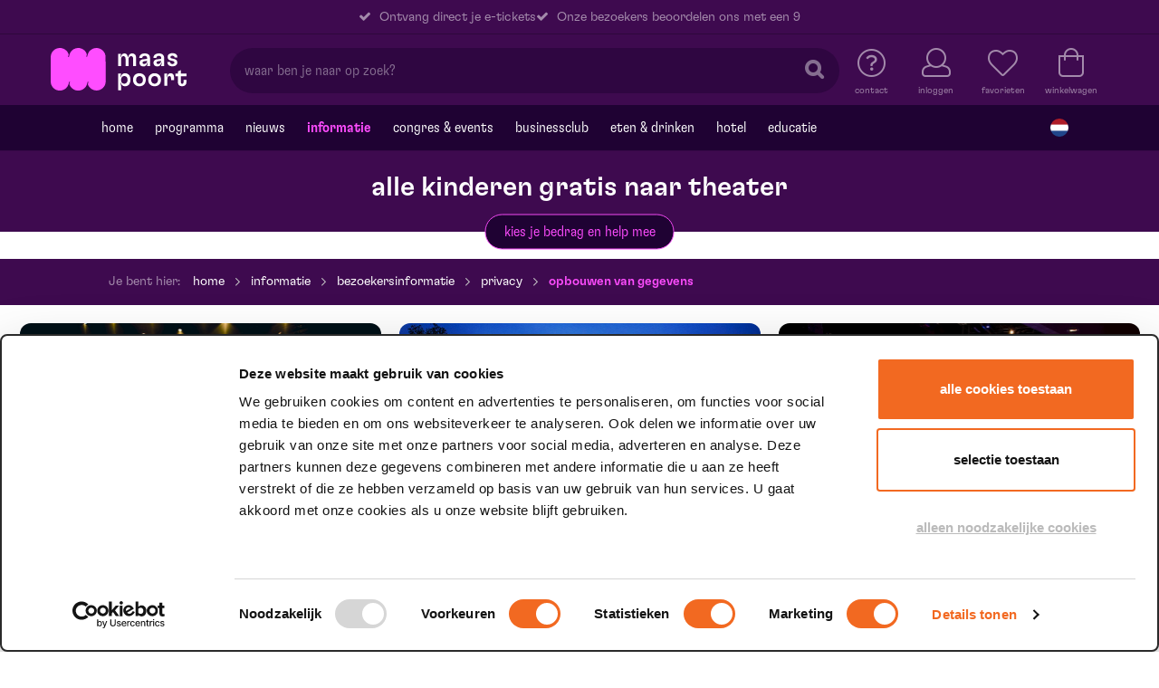

--- FILE ---
content_type: text/html; charset=utf-8
request_url: https://www.maaspoort.nl/informatie/bezoekersinformatie/privacy/opbouwen-van-gegevens/
body_size: 13904
content:
<!DOCTYPE html>
    <html lang="nl">
<head>
    <title>opbouwen van gegevens</title>
    <meta http-equiv="content-type" content="text/html; charset=utf-8"/>
    <meta name="viewport" content="width=device-width, initial-scale=1.0, maximum-scale=10.0, user-scalable=yes"/>

    <link rel="stylesheet" type="text/css" href="/css/site.css?v=1768393837"/>

    <link rel="apple-touch-icon" sizes="180x180" href="/img/favicons/apple-touch-icon.png?v=2">
<link rel="icon" type="image/png" sizes="32x32" href="/img/favicons/favicon-32x32.png?v=2">
<link rel="icon" type="image/png" sizes="16x16" href="/img/favicons/favicon-16x16.png?v=2">
<link rel="manifest" href="/img/favicons/site.webmanifest?v=2">
<link rel="mask-icon" href="/img/favicons/safari-pinned-tab.svg?v=2" color="#fa50ff">
<link rel="shortcut icon" href="/img/favicons/favicon.ico?v=2">
<meta name="apple-mobile-web-app-title" content="Maaspoort">
<meta name="application-name" content="Maaspoort">
<meta name="msapplication-TileColor" content="#3e0a4f">
<meta name="msapplication-config" content="/img/favicons/browserconfig.xml?v=2">
<meta name="theme-color" content="#3e0a4f">        <!-- Google Tag Manager -->
    <script>(function(w,d,s,l,i){w[l]=w[l]||[];w[l].push({'gtm.start':
                new Date().getTime(),event:'gtm.js'});var f=d.getElementsByTagName(s)[0],
            j=d.createElement(s),dl=l!='dataLayer'?'&l='+l:'';j.async=true;j.src=
            'https://www.googletagmanager.com/gtm.js?id='+i+dl;f.parentNode.insertBefore(j,f);
        })(window,document,'script','dataLayer','GTM-TJL5XKH');</script>
    <!-- End Google Tag Manager -->


<!-- Global site tag (gtag.js) - AdWords: 782071576 -->
<script async src="https://www.googletagmanager.com/gtag/js?id=AW-782071576"></script> <script> window.dataLayer = window.dataLayer || []; function gtag(){dataLayer.push(arguments);} gtag('js', new Date()); gtag('config', 'AW-782071576'); </script>

<!-- Global site tag (gtag.js) - Google Analytics -->
<script async src="https://www.googletagmanager.com/gtag/js?id=UA-15710613-4"></script>
<script>
    window.dataLayer = window.dataLayer || [];
    function gtag(){dataLayer.push(arguments);}
    gtag('js', new Date());
    gtag('config', 'UA-15710613-4');
</script>    


<script type="text/javascript">

	var general_translations = new Object();
	
	general_translations.translatable_pricecodes = JSON.parse('{"Normaal tarief":"Normaal tarief","Gereserveerde plaats inclusief lunch (FB foyer)":"Gereserveerde plaats inclusief lunch (FB foyer)","Kinderprijs":"Kinderprijs","Jongeren 13 t\/m 26 jaar":"Jongeren 13 t\/m 26 jaar","Toeschouwer":"Toeschouwer","Baby en Ouder":"Baby en Ouder","Vrienden van Sidera":"Vrienden van Sidera"}');
	general_translations.translate_pricecode = function(t) {
		if( typeof general_translations.translatable_pricecodes[t] != 'undefined' ) {
			return general_translations.translatable_pricecodes[t]
		}
		return t;
	};

	general_translations.translatable_ranks = JSON.parse('{"Vrije plaatskeuze":"Volloopplaats","Geen rang (volloop)":"Geen rang (volloop)","Gouden rang":"Gouden rang","1e rang":"1e rang","2e rang":"2e rang","3e rang":"3e rang","4e rang":"4e rang","Rolstoelplaatsen":"Rolstoelplaatsen","Rolstoelplaats":"Rolstoelplaats","Vak GROEN: stoel 1 t\/m 244":"Vak GROEN: stoel 1 t\/m 244","vak GEEL: stoel 245 t\/m 518":"vak GEEL: stoel 245 t\/m 518","Vak BLAUW: stoel 519 t\/m 780":"Vak BLAUW: stoel 519 t\/m 780","Vak ROOD: stoel 781 t\/m 1013":"Vak ROOD: stoel 781 t\/m 1013"}');
	general_translations.translate_rank = function(t) {
		if( typeof general_translations.translatable_ranks[t] != 'undefined' ) {
			return general_translations.translatable_ranks[t]
		}
		return t;
	};

	general_translations.language = 'nederlands';
	general_translations.bestel_url = '/bestel';
	general_translations.cart_url = '/winkelmandje/';
	general_translations.payment_url = '/betaalmethode/';
	general_translations.account_profile_url = '/account/mijn-gegevens/';
	general_translations.account_url = '/account/';
	general_translations.login_url = '/account/';
	general_translations.orderhistory_url = '/account/mijn-bestellingen/';

	general_translations.uur = 'uur';
	general_translations.kaart = 'kaart';
	general_translations.kaarten = 'kaarten';

	general_translations.rij = 'rij';
	general_translations.stoel = 'stoel';
	general_translations.bas = 'Best beschikbare plaatsen';
	general_translations.volloop = 'Volloop';

	general_translations.opslaan = 'Opslaan';
	general_translations.bestellen = 'Bestellen';
	general_translations.aantal = 'Aantal';
	general_translations.afronden = 'Afronden';
	general_translations.afrekenen = 'Afrekenen';
	general_translations.inloggen = 'Inloggen';
	general_translations.uur = 'uur';
	general_translations.optie_verlopen = 'Uw stoelkeuze van 1 of meerdere gekozen voorstellingen is verlopen. Klik op ok om door te gaan met de best beschikbare plaatsen, of klik op annuleren om nieuwe plaatsen te kiezen.';
	general_translations.stoelen_mislukt = 'Helaas is het niet meer mogelijk om in dezelfde rang plaatsen voor u te boeken. Eventueel kunt u wel nog handmatig andere plaatsen selecteren.';

	general_translations.bestel_statussen = new Object();
	general_translations.bestel_statussen.tickets = 'Tickets';
	general_translations.bestel_statussen.wachtlijst = 'Wachtlijst';
	general_translations.bestel_statussen.geweest = 'Geweest';
	general_translations.bestel_statussen.uitverkocht = 'Uitverkocht';
	general_translations.bestel_statussen.geannuleerd = 'Geannuleerd';
	general_translations.bestel_statussen.gratis = 'Gratis';
	general_translations.bestel_statussen.ticketbureau = 'Via ticketbureau';

</script>                <meta name="robots" content="index,follow"/>
            <meta name="facebook-domain-verification" content="p2twfpts11he3j4lpd4j7wkqd6qyil" />
                        </head>
                <body class="page-basic-page "  data-page-id="7837"  >

        <div class="alert-box-parent hide">
            <div data-alert class="alert-box alert" data-alert-id="localstorage">
                <div class="row">
                    <div class="small-12 columns">
                        Het lijkt er op dat u deze website in privé-modus bekijkt. Hierdoor kunnen bepaalde functionaliteiten niet juist werken. Om te kunnen boeken bezoekt u de website in de normale modus.                    </div>
                </div>
            </div>
        </div>
        <div class="off-canvas-wrap" data-offcanvas>
            <div class="inner-wrap">

                <!-- Off-canvas menu -->
                <aside class="left-off-canvas-menu">
    <ul class="off-screen-nav-menu"><li class="level-1"><a href="/">Home</a></li><li class="level-1"><a href="/programma/">Programma</a></li><li class="level-1"><a href="/nieuws/">Nieuws</a></li><li class="level-1 active has-children"><a href="/informatie/">Informatie</a><div class="sub-menu-wrap"><span class="title">Informatie</span><ul><li class="level-2 active has-children"><a href="/informatie/bezoekersinformatie/">Bezoekersinformatie</a><div class="sub-menu-wrap"><span class="title">Bezoekersinformatie</span><ul><li class="level-3"><a href="/informatie/bezoekersinformatie/kaartverkoop/">Kaartverkoop</a></li><li class="level-3"><a href="/informatie/bezoekersinformatie/informatie-a-t-m-z/">Informatie A t/m Z</a></li><li class="level-3"><a href="/informatie/bezoekersinformatie/mensen-met-een-beperking/">Toegankelijkheid</a></li><li class="level-3"><a href="/informatie/bezoekersinformatie/zalen/">Zalen</a></li><li class="level-3"><a href="/informatie/bezoekersinformatie/huisregels/">Huisregels</a></li><li class="level-3 active"><a href="/informatie/bezoekersinformatie/privacy/">Privacy</a></li><li class="level-3"><a href="/informatie/bezoekersinformatie/brochure/">Brochure aanvragen</a></li><li class="level-3"><a href="/informatie/bezoekersinformatie/route-parkeren/">Route &amp; parkeren</a></li><li class="level-3"><a href="/informatie/bezoekersinformatie/contact/">Contact</a></li></ul></div></li><li class="level-2 has-children"><a href="/informatie/voordeel-extras/">Voordeel &amp; Extra&#039;s</a><div class="sub-menu-wrap"><span class="title">Voordeel &amp; Extra&#039;s</span><ul><li class="level-3"><a href="/informatie/voordeel-extras/vrienden-van-maaspoort/">Vrienden van Maaspoort</a></li><li class="level-3"><a href="/informatie/voordeel-extras/ontdek-beleef/">Ontdek &amp; Beleef</a></li><li class="level-3"><a href="/informatie/voordeel-extras/voordeel-met-je-biebpas/">Voordeel met je Biebpas</a></li><li class="level-3"><a href="/informatie/voordeel-extras/cadeaus/">Cadeaubonnen</a></li><li class="level-3"><a href="/informatie/voordeel-extras/last-minute-ckv/">Korting voor jongeren</a></li><li class="level-3"><a href="/informatie/voordeel-extras/podiumpas/">Podiumpas</a></li><li class="level-3"><a href="/informatie/voordeel-extras/regiotalent/">Uit de regio</a></li></ul></div></li><li class="level-2 has-children"><a href="/informatie/over-maaspoort/">Over Maaspoort</a><div class="sub-menu-wrap"><span class="title">Over Maaspoort</span><ul><li class="level-3"><a href="/informatie/over-maaspoort/visie-maaspoort/">Visie Maaspoort</a></li><li class="level-3"><a href="/informatie/over-maaspoort/vacatures-stages/">Vacatures &amp; stages</a></li><li class="level-3"><a href="/informatie/over-maaspoort/doneren-en-nalaten/">Schenken &amp; nalaten</a></li><li class="level-3"><a href="/informatie/over-maaspoort/duurzaamheid/">Duurzaamheid</a></li><li class="level-3"><a href="/informatie/over-maaspoort/vrijwilligers/">Vrijwilligers</a></li><li class="level-3"><a href="/informatie/over-maaspoort/anbi/">ANBI</a></li><li class="level-3"><a href="/informatie/over-maaspoort/kunst-in-maaspoort/">Kunst in Maaspoort</a></li><li class="level-3"><a href="/informatie/over-maaspoort/stroomversnellers/">Stroomversnellers</a></li></ul></div></li><li class="level-2 has-children"><a href="/informatie/kids-theater/">Kids &amp; theater</a><div class="sub-menu-wrap"><span class="title">Kids &amp; theater</span><ul><li class="level-3"><a href="/informatie/kids-theater/jeugdfonds/">Jeugdfonds</a></li><li class="level-3"><a href="/informatie/kids-theater/gratis-naar-het-theater/">kinderen gratis naar theater</a></li><li class="level-3"><a href="/informatie/kids-theater/theater-kijken-doe-je-zo/">kids &amp; theater</a></li></ul></div></li><li class="level-2 has-children"><a href="/informatie/theatertechniek/">Theatertechniek</a><div class="sub-menu-wrap"><span class="title">Theatertechniek</span><ul><li class="level-3"><a href="/informatie/theatertechniek/artiesten/">Artiesten</a></li><li class="level-3"><a href="/informatie/theatertechniek/techniek/">Techniek</a></li></ul></div></li></ul></div></li><li class="level-1 has-children"><a href="/ruimte-huren/">Congres &amp; events</a><div class="sub-menu-wrap"><span class="title">Congres &amp; events</span><ul><li class="level-2"><a href="/ruimte-huren/congres-events/">Congres &amp; events</a></li><li class="level-2 has-children"><a href="/ruimte-huren/algemeen/">Event organiseren</a><div class="sub-menu-wrap"><span class="title">Event organiseren</span><ul><li class="level-3"><a href="/ruimte-huren/algemeen/check-beschikbaarheid/">check beschikbaarheid</a></li><li class="level-3"><a href="/ruimte-huren/algemeen/algemene-informatie/">Algemene informatie</a></li><li class="level-3"><a href="/ruimte-huren/algemeen/referenties/">Referenties</a></li><li class="level-3"><a href="/ruimte-huren/algemeen/onze-eventmanagers/">Onze eventmanagers</a></li><li class="level-3"><a href="/ruimte-huren/algemeen/regio-venlo/">Regio Venlo</a></li></ul></div></li><li class="level-2 has-children"><a href="/ruimte-huren/mogelijkheden/">Mogelijkheden</a><div class="sub-menu-wrap"><span class="title">Mogelijkheden</span><ul><li class="level-3"><a href="/ruimte-huren/mogelijkheden/theaterarrangementen/">Theaterarrangementen</a></li><li class="level-3"><a href="/ruimte-huren/mogelijkheden/congres-of-bijeenkomst/">Congres of bijeenkomst</a></li><li class="level-3"><a href="/ruimte-huren/mogelijkheden/feesten-diners-borrels-1/">Feesten, diners, borrels</a></li><li class="level-3"><a href="/ruimte-huren/mogelijkheden/trouwlocatie/">Maaspoort als trouwlocatie</a></li><li class="level-3"><a href="/ruimte-huren/mogelijkheden/vergaderen-maaspoort/">Vergaderen</a></li><li class="level-3"><a href="/ruimte-huren/mogelijkheden/cultuurkorting/">Cultuurkorting</a></li><li class="level-3"><a href="/ruimte-huren/mogelijkheden/rondleiding/">Rondleiding</a></li><li class="level-3"><a href="/ruimte-huren/mogelijkheden/uitvaart/">Uitvaart</a></li></ul></div></li><li class="level-2 has-children"><a href="/ruimte-huren/ruimtes/">Ruimtes</a><div class="sub-menu-wrap"><span class="title">Ruimtes</span><ul><li class="level-3"><a href="/ruimte-huren/ruimtes/theaterzalen/">Theaterzalen</a></li><li class="level-3"><a href="/ruimte-huren/ruimtes/vergaderzalen/">Vergaderzalen</a></li><li class="level-3"><a href="/ruimte-huren/ruimtes/foyers/">Foyers</a></li><li class="level-3"><a href="/ruimte-huren/ruimtes/restaurants/">Restaurant &amp; bars</a></li></ul></div></li></ul></div></li><li class="level-1 has-children"><a href="/zakelijk/">Businessclub</a><div class="sub-menu-wrap"><span class="title">Businessclub</span><ul><li class="level-2"><a href="/zakelijk/businessclub/">Businessclub Theater &amp; Zaken</a></li><li class="level-2"><a href="/zakelijk/sponsoren/">Sponsoren</a></li></ul></div></li><li class="level-1 has-children"><a href="/eten-drinken/">Eten &amp; drinken</a><div class="sub-menu-wrap"><span class="title">Eten &amp; drinken</span><ul><li class="level-2"><a href="/eten-drinken/restobarsin/">Restobar SIN</a></li><li class="level-2"><a href="/eten-drinken/rooftopbar/">Scheuten Rooftop bar</a></li><li class="level-2"><a href="/eten-drinken/hotelbar-de-miste/">Hotelbar De Miste</a></li><li class="level-2"><a href="/eten-drinken/arrangementen/">Arrangementen</a></li><li class="level-2"><a href="/eten-drinken/pauzedrankje-garderobe/">Pauzedrankje &amp; garderobe</a></li></ul></div></li><li class="level-1 has-children"><a href="/theaterhotel-venlo/">Hotel</a><div class="sub-menu-wrap"><span class="title">Hotel</span><ul><li class="level-2"><a href="/theaterhotel-venlo/theaterhotel-venlo/">Theaterhotel Venlo</a></li><li class="level-2"><a href="/theaterhotel-venlo/hotelbar-de-miste/">hotelbar De Miste</a></li></ul></div></li><li class="level-1 has-children"><a href="/cultuureducatie/">Educatie</a><div class="sub-menu-wrap"><span class="title">Educatie</span><ul><li class="level-2"><a href="/cultuureducatie/schoolvoorstelling/">Schoolvoorstellingen</a></li><li class="level-2"><a href="/cultuureducatie/bijzondere-backstage-tour/">Bijzondere Backstage Tour</a></li><li class="level-2"><a href="/cultuureducatie/rondleiding/">Rondleiding</a></li><li class="level-2"><a href="/cultuureducatie/spraekbox/">Spraekbox</a></li><li class="level-2"><a href="/cultuureducatie/schoolmusicals-bij-de-maaspoort/">schoolmusicals bij Maaspoort</a></li></ul></div></li></ul>    <ul class="off-screen-nav-menu add-header-links">
        <li class="level-1"><a href="/informatie/bezoekersinformatie/contact/">Contact</a></li>
    </ul>
    <div class="off-screen-nav-links">
        <a id="js_login" href="#login" class="off-canvas-login">inloggen</a>
        <a href="/account/mijn-gegevens" class="off-canvas-account">account</a>
    </div>
    <ul class="languages-nav">
                            <li>
            <a href="/informatie/bezoekersinformatie/privacy/opbouwen-van-gegevens/">
                <img class="lang-img" src="/img/flag-nl.png" alt="Nederlands">
            </a>
        </li>
                </ul>
    <ul class="top-bar-social">
            <li class="facebook"><a href="http://www.facebook.com/maaspoort" target="_blank"><i class="fa fa-facebook"></i></a></li>
                    <li class="linkedin"><a href="https://www.linkedin.com/company/maaspoort" target="_blank"><i class="fa fa-linkedin"></i></a></li>
                <li class="youtube"><a href="https://www.youtube.com/user/theatervenlo" target="_blank"><i class="fa fa-youtube"></i></a></li>
                <li class="instagram"><a href="https://www.instagram.com/maaspoortvenlo/" target="_blank"><i class="fa fa-instagram"></i></a></li>
    </ul>

</aside>

                <!-- Main content -->

                <div class="sticky-header">
                    
<section class="top-bar">
        <div class="row show-for-large-up text-center">
        <div class="small-12 columns">
            <div class="usp-bar">
                                            <div><span class="check-icon"></span> Ontvang direct je e-tickets </div>
                                                    <div><span class="check-icon"></span>  Onze bezoekers beoordelen ons met een 9</div>
                                    </div>
        </div>
    </div>
    
    <div class="row row-large-width">
        <div class="small-6 small-offset-3 large-offset-0 large-2 columns">
            <a href="/" class="top-bar-image">
                <img class="top-bar-logo" src="/img/maaspoort-logo.svg?v=2" alt="Maaspoort - logo" width="150" height="48">
            </a>
        </div>

        <div class="small-3 large-3 large-push-7 columns">
            <ul class="top-bar-menu">
                <li class="nav-item nav-item-contact">
                    <a href="/informatie/bezoekersinformatie/contact/"><span>contact</span></a>
                </li>
                <li class="nav-item nav-item-login">
                    <a id="js_login" href="#login"><span>inloggen</span></a>
                </li>
                <li class="nav-item nav-item-account">
                    <a href="/account/mijn-gegevens"><span>account</span></a>
                </li>
                <li class="nav-item nav-item-wensenlijst">
                    <a href="/account/mijn-favorieten">
                        <span class="amount" data-hook="wishlistamount"></span>
                        <span>favorieten</span>
                    </a>
                </li>
                <li class="nav-item nav-item-cart">
                    <a data-hook="cart-count" href="/winkelmandje/" title="winkelwagen" data-count="0"><span>winkelwagen</span></a>
                </li>
            </ul>
        </div>

        <div class="small-12 large-7 large-pull-3 columns">
                        <div class="primary-nav-search">
                <form action="/zoekresultaten/" method="get" class="search_form">
                    <input type="hidden" name="direct" value="true">
                    <input id="search_lang" type="hidden" name="language" value="default">
                    <input name="q" type="text" name="frm_search" placeholder="waar ben je naar op zoek?" class="input-search" id="js_input">
                    <button type="submit"></button>
                    <a class="btn" id="js_focus" href="javascript:void();"></a>
                </form>
            </div>
        </div>
    </div>
</section>
                    
<nav class="primary-nav">
    <a href="javascript:;" class="left-off-canvas-toggle"><span></span></a>

    <div class="row">
        <div class="small-12 columns">
            <ul class="primary-nav-menu"><li class="level-1"><a href='/'>Home</a></li><li class="level-1"><a href='/programma/'>Programma</a></li><li class="level-1"><a href='/nieuws/'>Nieuws</a></li><li class="level-1 active has-children"><a href='javascript:;'>Informatie</a><div class="sub-menu-wrap"><span class="title">Informatie</span><ul><li class="level-2 active has-children"><a href='/informatie/bezoekersinformatie/'>Bezoekersinformatie</a><div class="sub-menu-wrap"><span class="title">Bezoekersinformatie</span><ul><li class="level-3"><a href='/informatie/bezoekersinformatie/kaartverkoop/'>Kaartverkoop</a></li><li class="level-3"><a href='/informatie/bezoekersinformatie/informatie-a-t-m-z/'>Informatie A t/m Z</a></li><li class="level-3"><a href='/informatie/bezoekersinformatie/mensen-met-een-beperking/'>Toegankelijkheid</a></li><li class="level-3"><a href='/informatie/bezoekersinformatie/zalen/'>Zalen</a></li><li class="level-3"><a href='/informatie/bezoekersinformatie/huisregels/'>Huisregels</a></li><li class="level-3 active"><a href='/informatie/bezoekersinformatie/privacy/'>Privacy</a></li><li class="level-3"><a href='/informatie/bezoekersinformatie/brochure/'>Brochure aanvragen</a></li><li class="level-3"><a href='/informatie/bezoekersinformatie/route-parkeren/'>Route &amp; parkeren</a></li><li class="level-3"><a href='/informatie/bezoekersinformatie/contact/'>Contact</a></li></ul><div class="purple-bar"></div></div></li><li class="level-2 has-children"><a href='/informatie/voordeel-extras/'>Voordeel &amp; Extra&#039;s</a><div class="sub-menu-wrap"><span class="title">Voordeel &amp; Extra&#039;s</span><ul><li class="level-3"><a href='/informatie/voordeel-extras/vrienden-van-maaspoort/'>Vrienden van Maaspoort</a></li><li class="level-3"><a href='/informatie/voordeel-extras/ontdek-beleef/'>Ontdek &amp; Beleef</a></li><li class="level-3"><a href='/informatie/voordeel-extras/voordeel-met-je-biebpas/'>Voordeel met je Biebpas</a></li><li class="level-3"><a href='/informatie/voordeel-extras/cadeaus/'>Cadeaubonnen</a></li><li class="level-3"><a href='/informatie/voordeel-extras/last-minute-ckv/'>Korting voor jongeren</a></li><li class="level-3"><a href='/informatie/voordeel-extras/podiumpas/'>Podiumpas</a></li><li class="level-3"><a href='/informatie/voordeel-extras/regiotalent/'>Uit de regio</a></li></ul><div class="purple-bar"></div></div></li><li class="level-2 has-children"><a href='/informatie/over-maaspoort/'>Over Maaspoort</a><div class="sub-menu-wrap"><span class="title">Over Maaspoort</span><ul><li class="level-3"><a href='/informatie/over-maaspoort/visie-maaspoort/'>Visie Maaspoort</a></li><li class="level-3"><a href='/informatie/over-maaspoort/vacatures-stages/'>Vacatures &amp; stages</a></li><li class="level-3"><a href='/informatie/over-maaspoort/doneren-en-nalaten/'>Schenken &amp; nalaten</a></li><li class="level-3"><a href='/informatie/over-maaspoort/duurzaamheid/'>Duurzaamheid</a></li><li class="level-3"><a href='/informatie/over-maaspoort/vrijwilligers/'>Vrijwilligers</a></li><li class="level-3"><a href='/informatie/over-maaspoort/anbi/'>ANBI</a></li><li class="level-3"><a href='/informatie/over-maaspoort/kunst-in-maaspoort/'>Kunst in Maaspoort</a></li><li class="level-3"><a href='/informatie/over-maaspoort/stroomversnellers/'>Stroomversnellers</a></li></ul><div class="purple-bar"></div></div></li><li class="level-2 has-children"><a href='/informatie/kids-theater/'>Kids &amp; theater</a><div class="sub-menu-wrap"><span class="title">Kids &amp; theater</span><ul><li class="level-3"><a href='/informatie/kids-theater/jeugdfonds/'>Jeugdfonds</a></li><li class="level-3"><a href='/informatie/kids-theater/gratis-naar-het-theater/'>kinderen gratis naar theater</a></li><li class="level-3"><a href='/informatie/kids-theater/theater-kijken-doe-je-zo/'>kids &amp; theater</a></li></ul><div class="purple-bar"></div></div></li><li class="level-2 has-children"><a href='/informatie/theatertechniek/'>Theatertechniek</a><div class="sub-menu-wrap"><span class="title">Theatertechniek</span><ul><li class="level-3"><a href='/informatie/theatertechniek/artiesten/'>Artiesten</a></li><li class="level-3"><a href='/informatie/theatertechniek/techniek/'>Techniek</a></li></ul><div class="purple-bar"></div></div></li></ul><div class="purple-bar"></div></div></li><li class="level-1 has-children"><a href='/events' class='event-link'>Congres &amp; events</a><div class="sub-menu-wrap"><span class="title">Congres &amp; events</span><ul><li class="level-2"></li><li class="level-2 has-children"><a href='/ruimte-huren/algemeen/'>Event organiseren</a><div class="sub-menu-wrap"><span class="title">Event organiseren</span><ul><li class="level-3"><a href='/ruimte-huren/algemeen/check-beschikbaarheid/'>check beschikbaarheid</a></li><li class="level-3"><a href='/ruimte-huren/algemeen/algemene-informatie/'>Algemene informatie</a></li><li class="level-3"><a href='/ruimte-huren/algemeen/referenties/'>Referenties</a></li><li class="level-3"><a href='/ruimte-huren/algemeen/onze-eventmanagers/'>Onze eventmanagers</a></li><li class="level-3"><a href='/ruimte-huren/algemeen/regio-venlo/'>Regio Venlo</a></li></ul><div class="purple-bar"></div></div></li><li class="level-2 has-children"><a href='/ruimte-huren/mogelijkheden/'>Mogelijkheden</a><div class="sub-menu-wrap"><span class="title">Mogelijkheden</span><ul><li class="level-3"><a href='/ruimte-huren/mogelijkheden/theaterarrangementen/'>Theaterarrangementen</a></li><li class="level-3"><a href='/ruimte-huren/mogelijkheden/congres-of-bijeenkomst/'>Congres of bijeenkomst</a></li><li class="level-3"><a href='/ruimte-huren/mogelijkheden/feesten-diners-borrels-1/'>Feesten, diners, borrels</a></li><li class="level-3"><a href='/ruimte-huren/mogelijkheden/trouwlocatie/'>Maaspoort als trouwlocatie</a></li><li class="level-3"><a href='/ruimte-huren/mogelijkheden/vergaderen-maaspoort/'>Vergaderen</a></li><li class="level-3"><a href='/ruimte-huren/mogelijkheden/cultuurkorting/'>Cultuurkorting</a></li><li class="level-3"><a href='/ruimte-huren/mogelijkheden/rondleiding/'>Rondleiding</a></li><li class="level-3"><a href='/ruimte-huren/mogelijkheden/uitvaart/'>Uitvaart</a></li></ul><div class="purple-bar"></div></div></li><li class="level-2 has-children"><a href='/ruimte-huren/ruimtes/'>Ruimtes</a><div class="sub-menu-wrap"><span class="title">Ruimtes</span><ul><li class="level-3"><a href='/ruimte-huren/ruimtes/theaterzalen/'>Theaterzalen</a></li><li class="level-3"><a href='/ruimte-huren/ruimtes/vergaderzalen/'>Vergaderzalen</a></li><li class="level-3"><a href='/ruimte-huren/ruimtes/foyers/'>Foyers</a></li><li class="level-3"><a href='/ruimte-huren/ruimtes/restaurants/'>Restaurant &amp; bars</a></li></ul><div class="purple-bar"></div></div></li></ul><div class="purple-bar"></div></div></li><li class="level-1 has-children"><a href='javascript:;'>Businessclub</a><div class="sub-menu-wrap"><span class="title">Businessclub</span><ul><li class="level-2"><a href='/zakelijk/businessclub/'>Businessclub Theater &amp; Zaken</a></li><li class="level-2"><a href='/zakelijk/sponsoren/'>Sponsoren</a></li></ul><div class="purple-bar"></div></div></li><li class="level-1 has-children"><a href='javascript:;'>Eten &amp; drinken</a><div class="sub-menu-wrap"><span class="title">Eten &amp; drinken</span><ul><li class="level-2"><a href='/eten-drinken/restobarsin/' target='_blank'>Restobar SIN</a></li><li class="level-2"><a href='/eten-drinken/rooftopbar/'>Scheuten Rooftop bar</a></li><li class="level-2"><a href='/eten-drinken/hotelbar-de-miste/'>Hotelbar De Miste</a></li><li class="level-2"><a href='/eten-drinken/arrangementen/'>Arrangementen</a></li><li class="level-2"><a href='/eten-drinken/pauzedrankje-garderobe/'>Pauzedrankje &amp; garderobe</a></li></ul><div class="purple-bar"></div></div></li><li class="level-1 has-children"><a href='javascript:;'>Hotel</a><div class="sub-menu-wrap"><span class="title">Hotel</span><ul><li class="level-2"><a href='/theaterhotel-venlo/theaterhotel-venlo/'>Theaterhotel Venlo</a></li><li class="level-2"><a href='/theaterhotel-venlo/hotelbar-de-miste/'>hotelbar De Miste</a></li></ul><div class="purple-bar"></div></div></li><li class="level-1 has-children"><a href='/cultuureducatie/'>Educatie</a><div class="sub-menu-wrap"><span class="title">Educatie</span><ul><li class="level-2"><a href='/cultuureducatie/schoolvoorstelling/'>Schoolvoorstellingen</a></li><li class="level-2"><a href='/cultuureducatie/bijzondere-backstage-tour/'>Bijzondere Backstage Tour</a></li><li class="level-2"><a href='/cultuureducatie/rondleiding/'>Rondleiding</a></li><li class="level-2"><a href='/cultuureducatie/spraekbox/'>Spraekbox</a></li><li class="level-2"><a href='/cultuureducatie/schoolmusicals-bij-de-maaspoort/'>schoolmusicals bij Maaspoort</a></li></ul><div class="purple-bar"></div></div></li></ul>            <ul class="languages-nav">
                            <li>
            <a href="/informatie/bezoekersinformatie/privacy/opbouwen-van-gegevens/">
                <img class="lang-img" src="/img/flag-nl.png" alt="Nederlands">
            </a>
        </li>
                </ul>
        </div>
    </div>
</nav>





                </div>

                    <div class="promotion-bar haslink" data-promotion-check onclick="document.location.href='/informatie/kids-theater/jeugdfonds/'">
        <div class="row">
            <div class="small-12 columns">
                <div class="promotion-title">alle kinderen gratis naar theater</div>
                                    <a href="/informatie/kids-theater/jeugdfonds/" class="promotion-text">kies je bedrag en help mee</a>
                            </div>
        </div>
    </div>
                    <script type="application/ld+json">
{
    "@context": "https:\/\/schema.org",
    "@type": "BreadcrumbList",
    "itemListElement": [
        {
            "@type": "ListItem",
            "position": 1,
            "name": "Home",
            "item": "https:\/\/www.maaspoort.nl\/"
        },
        {
            "@type": "ListItem",
            "position": 2,
            "name": "Informatie",
            "item": "https:\/\/www.maaspoort.nl\/informatie\/"
        },
        {
            "@type": "ListItem",
            "position": 3,
            "name": "Bezoekersinformatie",
            "item": "https:\/\/www.maaspoort.nl\/informatie\/bezoekersinformatie\/"
        },
        {
            "@type": "ListItem",
            "position": 4,
            "name": "Privacy",
            "item": "https:\/\/www.maaspoort.nl\/informatie\/bezoekersinformatie\/privacy\/"
        },
        {
            "@type": "ListItem",
            "position": 5,
            "name": "opbouwen van gegevens",
            "item": "https:\/\/www.maaspoort.nl\/informatie\/bezoekersinformatie\/privacy\/opbouwen-van-gegevens\/"
        }
    ]
}
</script>
<div class="breadcrumbs-row">
    <div class="row">
        <div class="small-12 columns">
            <div class="breadcrumbs">
                <span class="breadcrumbs-title">Je bent hier:</span>
                                                                            <span class="breadcrumbs-path">
                            <a href="/">Home</a>                        </span>
                                                                                <span class="breadcrumbs-path">
                            Informatie                        </span>
                                                                                <span class="breadcrumbs-path">
                            Bezoekersinformatie                        </span>
                                                                                <span class="breadcrumbs-path">
                            Privacy                        </span>
                                                    <span class="breadcrumbs-path">
                    opbouwen van gegevens                </span>
            </div>
        </div>
    </div>
</div>
                <main>
                    <div class='blur_onhover'></div>

                    <div class="row collapse">
    <div class="small-12 columns">
        <h1 class="h1--light page-title">opbouwen van gegevens</h1>
            </div>
</div>


<div class="header-slider">
        <div class="header-slide">
        <img src="/site/assets/files/7837/maaspoort_informatie_bezoekersinformatie_privacy_opbouwen-van-gegevens_previewnight.800x450.jpg" alt="" />
    </div>
        <div class="header-slide">
        <img src="/site/assets/files/7837/maaspoort_informatie_bezoekersinformatie_privacy_opbouwen-van-gegevens_demaaspoort.800x450.jpg" alt="" />
    </div>
        <div class="header-slide">
        <img src="/site/assets/files/7837/maaspoort_informatie_bezoekersinformatie_privacy_opbouwen-van-gegevens_fransboermanszaal.800x450.jpg" alt="" />
    </div>
    </div>



<div class="header__title">
    
    <div class="row collapse">
        <div class="small-12 columns">
            <span class="title">opbouwen van gegevens</span>
            <span class="subtitle">wij bewaren je gegevens zorgvuldig</span>
        </div>
    </div>
</div>
<div class="row">
        <div class="blocks columns">
                <div class="row">            <div class="block small-12 medium-12 large-12 columns end">
<!--                -->                <h3>opbouwen van gegevens</h3>

<p>Als je een Maaspoort account hebt dan koppelen we de gegevens die we ontvangen steeds aan je account.</p>

<p><strong>Koppelen aankoopgegevens</strong><br />
Om je beter te kunnen helpen en om interessante aanbiedingen te kunnen doen, koppelen we je aankoopgegevens aan je Maaspoort account of aan het e-mailadres dat je hebt achtergelaten bij het aanvragen van de Maaspoort nieuwsbrief.<br /><br /><strong>Koppelen gegevens zien-en-vond-reactie</strong><br />
Als je meedoet aan een zien-en-vond-enquete die wij dagelijks na de voorstelling versturen, dan koppelen we de door jou ingevulde gegevens aan je Maaspoort account of aan het e-mailadres dat je hebt opgegeven bij het aanvragen van de Maaspoort nieuwsbrief.</p>

<h3>op welke “rechtsgronden” verwerken wij jouw gegevens?</h3>

<p>Wij verwerken je gegevens omdat wij dit ofwel nodig hebben voor het aangaan of uitvoeren van de overeenkomst, ofwel omdat we daartoe wettelijk verplicht zijn, ofwel met je toestemming ofwel omdat wij (of een derde) daar een gerechtvaardigd belang bij hebben. Onze <a href="/site/assets/files/7837/2019-11_rechtsgrondslagenverordering_avg_de_maaspoort.pdf">gerechtvaardigde belangen</a> staan in deze privacyverklaring omschreven. In individuele gevallen zouden wij genoodzaakt kunnen zijn om je gegevens te verwerken omdat dit noodzakelijk is voor je vitale belang of dat van een ander (bijvoorbeeld wanneer iemand een ernstige aandoening heeft die mogelijk besmettelijk is, wij kunnen gasten die mogelijk in aanraking zijn geweest op deze manier informeren).</p>

<h3>met welke externe partijen delen we je gegevens?</h3>

<p>In een aantal gevallen verstrekken we (waar nodig) je gegevens aan externe partijen. We zullen je gegevens echter nooit aan andere partijen doorverkopen. Zoals gezegd werken we in sommige gevallen samen met externe dienstverleners. Zij mogen je gegevens uitsluitend gebruiken voor het uitvoeren van de desbetreffende diensten. Je gegevens mogen zij niet zelfstandig gebruiken of doorgeven. Gegevens die via cookies worden verzameld kunnen worden gedeeld met de partijen die deze cookies plaatsen. Lees <strong><a href="/informatie/bezoekersinformatie/privacy/bezoek-maaspoort.nl/">hier</a></strong> meer over in ons cookiebeleid. Ook kan het zijn dat we door overheidsinstanties of andere partijen wettelijk worden verplicht om je gegevens af te staan. We delen dan alleen de strikt noodzakelijke gegevens.</p>

<h3>waar worden je gegevens opgeslagen?</h3>

<p>Voor het verkrijgen en bewaren van bepaalde gegevens werken we met verschillende applicaties. Om je privacy te waarborgen, zijn deze applicaties aan strenge regels gebonden. De meeste gegevens worden opgeslagen binnen de Europese Unie. Voor de gegevens die buiten de EU worden verzonden, werken we uitsluitend met partijen die volgens de Europese regels voldoende bescherming bieden.<br /><br /><strong>Links naar andere websites</strong><br />
Op maaspoort.nl staan een aantal links naar websites van onze partners. Als je daarop klikt, wordt de website van die partner geopend. Zodra je op de website van een van onze partners bent, is het privacy beleid van die partner van toepassing.</p>

<h3>wat moet je doen met 'nep-berichten'?</h3>

<p>Er zijn steeds vaker phishing e-mails in omloop. In deze phishing e-mails worden mogelijk de naam en het logo van de Maaspoort misbruikt om persoonlijke gegevens te verzamelen of om geld afhandig te maken.</p>

<ul><li>Wij raden aan om altijd de afzender van de e-mail te checken. Officiële e-mails van de Maaspoort kun je herkennen aan de afzender met het mailadres @maaspoort.nl.</li>
</ul><p>Twijfel je over de echtheid van een e-mail of (win)actie van de Maaspoort, neem dan contact met ons op. Op <strong><a href="http://www.veiliginternetten.nl" target="_blank" rel="noreferrer noopener">veiliginternetten.nl</a></strong> vind je meer informatie over wat je kunt doen en laten om veilig te internetten.</p>

<h3>heb je vragen of klachten?</h3>

<p>Heb je vragen over je gegevens, de manier waarop we daarmee omgaan of over deze privacyverklaring? Dan kun je contact met ons opnemen per e-mail via <strong><a href="mailto:privacy@maaspoort.nl">privacy@maaspoort.nl</a></strong>, of als je dat wil, met onze Functionaris Gegevensbescherming door een brief te sturen naar:<br /><br />
Maaspoort<br />
T.a.v. Functionaris Gegevensbescherming<br />
Oude markt 30<br />
5911 HH Venlo<br /><br />
Bij klachten, over bijvoorbeeld de manier waarop we je gegevens gebruiken of hoe we op privacy gerelateerde vragen reageren, kun je een klacht indienen bij de Autoriteit Persoonsgegevens.<br /><br /><strong>Je gegevens wijzigen of wissen </strong><br />
Als je graag wil weten welke gegevens we van je hebben, kun je dat aan ons vragen. Mochten bepaalde gegevens niet kloppen, dan kunnen we deze wijzigen. Gegevens van je Maaspoort account kun je bovendien altijd zelf aanpassen.<br /><br />
Ook kun je ons vragen je gegevens te wissen en om deze niet meer te gebruiken. Als je eerder toestemming hebt gegeven, kun je deze weer intrekken. Wel mogen we (als dat nodig mocht zijn) de gegevens bewaren waarvoor je al toestemming had gegeven.<br /><br />
Sommige gegevens kun je van ons meekrijgen in een gebruikelijk format. Dat geldt voor elektronische gegevens die je zelf aan ons hebt doorgegeven, gegevens die je bij ons hebt aangemaakt en gegevens die we gebruikt hebben voor een overeenkomst die we met je zijn aangegaan of waarvoor je toestemming hebt gegeven.<br /><br />
In sommige gevallen mogen we je verzoek weigeren, bijvoorbeeld als je ons vraagt je gegevens te wissen, maar we deze nodig hebben voor belastingtechnische redenen of als bewijs bij klachten. Als dit het geval is, hoor je dat zo snel mogelijk van ons.</p>

<h3>wie is er verantwoordelijk voor jouw gegevens?</h3>

<p>Maaspoort, gevestigd aan de Oude markt 30, 5911 HH in Venlo, is de verantwoordelijke voor de verwerking van je persoonsgegevens.</p>            </div>
          </div>    </div>

    </div>

<div class="recaptcha">
        <script src='https://www.google.com/recaptcha/api.js?render=6Ld4idIqAAAAAH8r-2yLujUI200CXXmu9FasNr8y'></script>
    <script type='text/javascript'>
        var recaptcha_a6974b901606b7b_busy = false;

        function onClickRecaptcha_a6974b901606b7b(e){
            var elements = document.getElementsByClassName('recaptcha_a6974b901606b7b');

            if (elements.length){
                Array.from(elements).forEach(function (element){
                    var form = element.closest('form')

                    if (!form.reportValidity()){
                        return;
                    }

                    if (recaptcha_a6974b901606b7b_busy){
                        recaptcha_a6974b901606b7b_busy = false;
                        return;
                    }

                    e.preventDefault();

                    grecaptcha.ready(function() {
                        grecaptcha.execute('6Ld4idIqAAAAAH8r-2yLujUI200CXXmu9FasNr8y', {action: 'submit'}).then(function(token) {
                            var node = document.createElement('input');
                            node.type = 'hidden';
                            node.name = 'g-recaptcha-response';
                            node.value = token;
                            form.appendChild(node);

                            recaptcha_a6974b901606b7b_busy = true;

                            var oldDisabled = element.disabled;
                            element.disabled = false;
                            element.click();
                            element.disabled = oldDisabled;
                        });
                    });
                })
            }
        }
    </script>
</div>

<div id="venue-modal" class="modal">
    <div class="modal-body modal-body-large">
        <span class="modal-close"></span>
        <span class="modal-title">Contact opnemen</span>

                <hr>

        <form id="zaal-huurhulp-form" action="/ruimte-huren/algemeen/check-beschikbaarheid/" method="post" class="zaal-huurhulp-algemeen js_ajaxform">
            <div class="form-fields">
                                <label for="frm_event">Wat wilt u organiseren?*</label>
                <select name="frm_event" id="frm_event" class="fb">
                    <option value="">Maak een keuze*</option>
                                            <option value="Congres of vergadering">Congres of vergadering</option>
                                                <option value="Feest">Feest</option>
                                                <option value="Theateruitvoering">Theateruitvoering</option>
                                                <option value="Evenement">Evenement</option>
                                                <option value="Overig">Overig</option>
                                        </select>

                <label for="frm_capaciteit">Voor hoeveel personen?*</label>
                <input type="text" name="frm_capaciteit" id="frm_capaciteit" placeholder="aantal personen*" required />

                <hr>
                
                <input name="frm_zaal" id="frm_zaal" value="Algemeen formulier" type="hidden" />


                <select name="frm_salutation" id="salutation" class="fb">
                    <option value="aanhef">aanhef*</option>
                    <option value="dhr.">dhr.</option>
                    <option value="mevr.">mevr.</option>
                    <option value="mej.">mej.</option>
                </select>
                <input type="text" name="frm_name" placeholder="achternaam*" required>
                <input type="text" name="frm_email" placeholder="e-mailadres*" required>
                <input type="text" name="frm_telephone" placeholder="telefoonnummer*" required>
                <input type="text" name="frm_company" placeholder="bedrijfsnaam (optioneel)">
                <textarea name="frm_text" placeholder="vraag / opmerkingen*" required></textarea>
            </div>
            <div class="button-holder">
                <button class="button-primary recaptcha_a6974b901606b7b" onclick='onClickRecaptcha_a6974b901606b7b(window.event)'><span>Verstuur</span></button>
            </div>
        </form>

    </div>
</div>
<div class="recaptcha">
        <script src='https://www.google.com/recaptcha/api.js?render=6Ld4idIqAAAAAH8r-2yLujUI200CXXmu9FasNr8y'></script>
    <script type='text/javascript'>
        var recaptcha_a6974b901632f1b_busy = false;

        function onClickRecaptcha_a6974b901632f1b(e){
            var elements = document.getElementsByClassName('recaptcha_a6974b901632f1b');

            if (elements.length){
                var form = elements[0].closest('form')

                if (!form.reportValidity()){
                    return;
                }

                if (recaptcha_a6974b901632f1b_busy){
                    recaptcha_a6974b901632f1b_busy = false;
                    return;
                }

                e.preventDefault();

                grecaptcha.ready(function() {
                    grecaptcha.execute('6Ld4idIqAAAAAH8r-2yLujUI200CXXmu9FasNr8y', {action: 'submit'}).then(function(token) {
                        var node = document.createElement('input');
                        node.type = 'hidden';
                        node.name = 'g-recaptcha-response';
                        node.value = token;
                        form.appendChild(node);

                        recaptcha_a6974b901632f1b_busy = true;

                        var oldDisabled = elements[0].disabled;
                        elements[0].disabled = false;
                        elements[0].click();
                        elements[0].disabled = oldDisabled;
                    });
                });
            }
        }
    </script>
</div>

<div id="education_form_modal" class="education-modal">
    <span class="modal-title" data-role="modal-title">
        Inschrijfformulier schoolvoorstelling    </span>

    <form id="education_form" action="/education-form-submit/" method="post" class="education-modal__form js_ajaxform">
        <div class="form-fields">
            <label for="">Contactgegevens*</label>
            <input type="text" name="frm_school" placeholder="Naam school*" required />
            <input type="text" name="frm_contactpersoon" placeholder="Naam contactpersoon*" required />
            <input type="text" name="frm_telefoon" placeholder="Telefoonnummer*" required />
            <input type="email" name="frm_email" placeholder="E-mailadres*" required />

            <hr/>

            <label for="frm_activiteit">Ik wil me inschrijven voor de volgende voorstelling/activiteit*</label>
            <select name="frm_activiteit" id="frm_activiteit" class="fb" data-itix-select="1">
                <option value="">Maak een keuze*</option>
                <option value="Bijzondere Backstage Tour">Bijzondere Backstage Tour</option>
                                        <option
                                                        value="En we gaan nog niet naar huis - 17-03-2026 12:30"
                            data-uitverkocht-label="(uitverkocht)"
                            data-itix-select-showid="6246"
                            data-status="geannuleerd"
                            data-webstatus=""
                        >En we gaan nog niet naar huis - 17-03-2026 12:30</option>
                                            <option
                                                        value="En we gaan nog niet naar huis - 18-03-2026 10:00"
                            data-uitverkocht-label="(uitverkocht)"
                            data-itix-select-showid="6247"
                            data-status="geannuleerd"
                            data-webstatus=""
                        >En we gaan nog niet naar huis - 18-03-2026 10:00</option>
                                            <option
                                                        value="Zoemmm | Succesoptie - 23-03-2026 10:30"
                            data-uitverkocht-label="(uitverkocht)"
                            data-itix-select-showid="6252"
                            data-status="uitverkocht"
                            data-webstatus=""
                        >Zoemmm | Succesoptie - 23-03-2026 10:30</option>
                                            <option
                                                        value="Zoemmm - 23-03-2026 12:30"
                            data-uitverkocht-label="(uitverkocht)"
                            data-itix-select-showid="6248"
                            data-status="geen_webverkoop"
                            data-webstatus=""
                        >Zoemmm - 23-03-2026 12:30</option>
                                            <option
                                                        value="Zoemmm - 24-03-2026 10:30"
                            data-uitverkocht-label="(uitverkocht)"
                            data-itix-select-showid="6249"
                            data-status="uitverkocht"
                            data-webstatus=""
                        >Zoemmm - 24-03-2026 10:30</option>
                                            <option
                                                        value="Zoemmm - 24-03-2026 12:30"
                            data-uitverkocht-label="(uitverkocht)"
                            data-itix-select-showid="6250"
                            data-status="uitverkocht"
                            data-webstatus=""
                        >Zoemmm - 24-03-2026 12:30</option>
                                            <option
                                                        value="De Waanzinnige Boomhut van 13 verdiepingen - 03-06-2026 11:00"
                            data-uitverkocht-label="(uitverkocht)"
                            data-itix-select-showid="6251"
                            data-status="uitverkocht"
                            data-webstatus=""
                        >De Waanzinnige Boomhut van 13 verdiepingen - 03-06-2026 11:00</option>
                                </select>

            <label for="frm_alternative_availability">Ik kan ook op het andere tijdstip dat de voorstelling speelt*</label>
            <select name="frm_alternative_availability" id="frm_alternative_availability" class="fb" data-itix-select="1">
                <option value="">Maak een keuze</option>
                <option value="Ja">Ja</option>
                <option value="Nee">Nee</option>
            </select>

            <label for="">Ik kom met groep*</label>
            <div class="frm-checkbox-group">

                                    <label for="frm_groep_1"><input type="checkbox" id="frm_groep_1" name="frm_groep_1" value="groep-1"> Groep 1</label>
                                    <label for="frm_groep_2"><input type="checkbox" id="frm_groep_2" name="frm_groep_2" value="groep-2"> Groep 2</label>
                                    <label for="frm_groep_3"><input type="checkbox" id="frm_groep_3" name="frm_groep_3" value="groep-3"> Groep 3</label>
                                    <label for="frm_groep_4"><input type="checkbox" id="frm_groep_4" name="frm_groep_4" value="groep-4"> Groep 4</label>
                                    <label for="frm_groep_5"><input type="checkbox" id="frm_groep_5" name="frm_groep_5" value="groep-5"> Groep 5</label>
                                    <label for="frm_groep_6"><input type="checkbox" id="frm_groep_6" name="frm_groep_6" value="groep-6"> Groep 6</label>
                                    <label for="frm_groep_7"><input type="checkbox" id="frm_groep_7" name="frm_groep_7" value="groep-7"> Groep 7</label>
                                    <label for="frm_groep_8"><input type="checkbox" id="frm_groep_8" name="frm_groep_8" value="groep-8"> Groep 8</label>
                            </div>

            <label for="frm_aantal_leerlingen">Aantal leerlingen*</label>
            <input type="text" name="frm_aantal_leerlingen" id="frm_aantal_leerlingen" placeholder="Aantal leerlingen*" required />

<!--            <label for="frm_busvervoer">--><!--*</label>-->
<!--            <select name="frm_busvervoer" id="frm_busvervoer" class="fb">-->
<!--                <option value="">--><!--*</option>-->
<!--                <option value="ja">Ja</option>-->
<!--                <option value="nee" selected="selected">Nee</option>-->
<!--            </select>-->
<!---->
<!--            <div class="frm_factuur_busvervoer_holder">-->
<!--                <label for="frm_factuur_busvervoer">--><!--*</label>-->
<!--                <select name="frm_factuur_busvervoer" id="frm_factuur_busvervoer" class="fb">-->
<!--                    <option value="">--><!--*</option>-->
<!--                    <option value="ja">Ja</option>-->
<!--                    <option value="nee" selected="selected">Nee</option>-->
<!--                </select>-->
<!--            </div>-->

            <label for="frm_aantal_begeleiders">Aantal begeleiders (één begeleider per 10 leerlingen is gratis*</label>
            <input type="text" name="frm_aantal_begeleiders" id="frm_aantal_begeleiders" placeholder="Aantal leerlingen*" required />
            <div class="agreement-check">
                <input type="checkbox" id="frm_akkoord" name="frm_akkoord" class="agreement-checkbox">
                <label for="frm_akkoord">Ik ben op de hoogte van de kosten die in rekening worden gebracht in geval van annuleren (<a href="https://www.maaspoort.nl/cultuureducatie/">Voorwaarden</a>) en ga hiermee akkoord.*</label>
            </div>
            <hr/>

            <textarea name="frm_opmerkingen" placeholder="vraag / opmerkingen"></textarea>

        </div>
        <div class="button-holder">
            <button class="button-primary js_education_form_submit recaptcha_a6974b901632f1b" onclick='onClickRecaptcha_a6974b901632f1b(window.event)'><span>Verstuur</span></button>
        </div>
    </form>
</div>                    <a id="js_back-to-top" class="button button-tertiary button--small back-to-top fixed">
                        <span class="icon icon-up"></span>
                    </a>
                </main>
                <footer>
    <div class="row row--flex">

        <div class="small-12 medium-6 large-3 columns">
            <div class="row">
                <div class="small-12 columns">
                    <h5>Contact &amp; adres</h5>

<p><strong><a href="/informatie/bezoekersinformatie/contact/" rel="noreferrer noopener" target="_blank">Contact</a></strong><br />
<strong><a href="/informatie/bezoekersinformatie/route-parkeren/" rel="noreferrer noopener" target="_blank">Route &amp; Parkeren</a></strong></p>

<h5>Informatie</h5>

<p><strong><a href="/informatie/over-maaspoort/visie-maaspoort/" rel="noreferrer noopener" target="_blank">Over ons</a><br />
<a href="/informatie/over-maaspoort/vacatures-stages/" rel="noreferrer noopener" target="_blank">Vacatures</a><br />
<a href="/informatie/theatertechniek/techniek/" rel="noreferrer noopener" target="_blank">Theatertechniek</a><br />
<a href="/informatie/over-maaspoort/duurzaamheid/">Duurzaam ondernemen</a></strong><br />
<strong><a href="/informatie/bezoekersinformatie/privacy/" rel="noreferrer noopener" target="_blank">Privacy</a></strong></p>

<h5>huisgezelschap</h5>

<p>Bij Club Lam mag je onbeschaamd jezelf zijn. Meer weten? <a href="https://clublam.nl/" rel="noreferrer noopener" target="_blank">Check het hier.</a></p>                    <hr class="show-medium">
                </div>
                <div class="medium-12 columns show-for-medium-only">
                    <div class="footer__group">
    <div>
        <h5>wij danken onze partners</h5>
        <p><a href="https://www.scheutenfoundation.nl/" rel="noreferrer noopener" target="_blank">Jacques en Ellen Scheuten Foundation</a> | <a href="https://www.hela.nl/consumenten/" rel="noreferrer noopener" target="_blank">Hela Thissen</a> | <a href="https://cpp.canon/" rel="noreferrer noopener" target="_blank">Canon</a> | <a href="https://www.leolux.nl/" rel="noreferrer noopener" target="_blank">Leolux</a> | <a href="https://www.scheuten.com/" rel="noreferrer noopener" target="_blank">Scheuten</a> | <a href="https://sormac.com/nl-nl">Sormac</a> | <a href="https://www.rabobank.nl/lokale-bank/noord-limburg/organisatie" rel="noreferrer noopener" target="_blank">Rabobank</a> | <a href="https://www.ewals.com/nl/?country=NL" rel="noreferrer noopener" target="_blank">Ewals Cargo Care</a> |<a href="https://www.sceltamushrooms.com/" rel="noreferrer noopener" target="_blank"> Scelta Mushrooms</a> | <a href="https://www.burgerlijkegodshuizen.nl/" rel="noreferrer noopener" target="_blank">Stichting Burgerlijke Godshuizen</a> | <a href="https://www.vostermans.com/nl/ventilation" rel="noreferrer noopener" target="_blank">Vostermans Companies</a> | <a href="https://www.unica.nl/" rel="noreferrer noopener" target="_blank">Unica</a></p>    </div>
    <div class="footer__logos">
        <h5>speciale dank aan</h5>
        <a class="nohref" href="https://www.venlo.nl/" target="_blank"><img class="footer__image gemeente_venlo_logo" src="/img/gemeente-venlo.png" alt="Gemeente Venlo" width="auto" height="58"></a>
        <a class="nohref" href="https://fondspodiumkunsten.nl/" target="_blank"><img class="footer__image" src="/img/fonds-podiumkunsten.png" alt="Fonds Podiumkunsten" width="100" height="72"></a>
    </div>
</div>
                </div>

            </div>
        </div>

        <div class="small-12 medium-6 columns">
            <div class="row">

                <div class="small-12 large-6 columns">
                    <h5>Nieuwsbrief</h5>

<p>Altijd op de hoogte zijn van het laatste Maaspoort nieuws? Schrijf je hier in voor onze nieuwsbrief.</p>                    <div class="newsletter">

                        <a href="#newsletter-block" class="js_fancybox_newsletter">Schrijf je in</a>

                        <div style="display: none">
                            <section class="newsletter-block" id="newsletter-block">
                                <h4>Altijd op de hoogte blijven en kans maken op gratis theatertickets?</h4>
                                <p>Altijd op de hoogte blijven van het laatste Maaspoort nieuws, aanbiedingen en specials? Schrijf je hier in voor onze nieuwsbrief. Onder de nieuwe inschrijvers verloten we maandelijks gratis theatertickets. De winnaars ontvangen persoonlijk bericht.</p>
                                <div class="form-fields" data-hook="newsletter-subscribe">
                                    <form method="post">
                                        <select name="titel" class="select--inverse">
                                            <option value="Aanhef">aanhef</option>
                                            <option value="De heer">dhr.</option>
                                            <option value="Mevrouw">mevr.</option>
                                        </select>
                                        <input type="hidden" name="bevestiging" value="[base64]" />
                                        <input type="hidden" name="bevestigingsonderwerp" value="QmV2ZXN0aWcgam91dyBpbnNjaHJpanZpbmc=" />
                                        <input type="text" id="frm-voornaam" name="voornaam" placeholder="naam" required pattern=".*\S+.*" title="Dit veld mag niet enkel een spatie bevatten">
                                        <input type="text" id="frm-tussenvoegsel" name="tussenvoegsel" placeholder="tussenvoegsel">
                                        <input type="text" id="frm-name" name="achternaam" placeholder="achternaam" required pattern=".*\S+.*" title="Dit veld mag niet enkel een spatie bevatten">
                                        <input type="email" id="frm-email" name="email" placeholder="e-mailadres" required class="js_newsletter-input">
                                        <input type="text" id="frm-woonplaats" name="woonplaats" placeholder="woonplaats" required pattern=".*\S+.*" title="Dit veld mag niet enkel een spatie bevatten">
                                        <input type="hidden" id="frm-referer" name="referer" value="zuil_inschrijving">
                                        <div class="newsletter-list-container">
                                            <div data-hook="newsletter-items-footer" class="newsletter-list js_newsletter-list"></div>
                                        </div>
                                                                                    <div class="checkbox-container">
                                                <input type="checkbox" required name="bevestigingsvoorwaarden" id="bevestigingsvoorwaarden_newsletter-block" value="SWsgbWVsZCBtZSBhYW4gdm9vciBkZSBuaWV1d3NicmllZg=="><label for="bevestigingsvoorwaarden_newsletter-block">Ik meld me aan voor de nieuwsbrief</label>
                                            </div>
                                                                                <button type="submit" class="button button-primary newsletter-submit">Schrijf je in</button>
                                    </form>
                                </div>

                            </section>
                        </div>
                    </div>

                    <h5 class="inline">volg ons op</h5>
                    <ul class="top-bar-social">
            <li class="facebook"><a href="http://www.facebook.com/maaspoort" target="_blank"><i class="fa fa-facebook"></i></a></li>
                    <li class="linkedin"><a href="https://www.linkedin.com/company/maaspoort" target="_blank"><i class="fa fa-linkedin"></i></a></li>
                <li class="youtube"><a href="https://www.youtube.com/user/theatervenlo" target="_blank"><i class="fa fa-youtube"></i></a></li>
                <li class="instagram"><a href="https://www.instagram.com/maaspoortvenlo/" target="_blank"><i class="fa fa-instagram"></i></a></li>
    </ul>

                    <hr class="show-medium">
                </div>

                <div class="small-12 large-6 columns">
                    <h5>Hier kán het!</h5>

<p>Welkom bij Maaspoort. Hier vieren we cultuur en het leven met een onvervalst joie de vivre. Onze gasten, artiesten, makers, partners en de vele mensen om ons heen, ervaren hier ‘het echte verschil maak je samen’.<br />
Winnaar van de Red Dot Award Brands &amp; Communication Design 2024 in de categorie Corporate Design &amp; Identity.<br />
<br />
 </p>                    <h5>trotse partner van</h5>
                    <a class="nohref" href="https://www.theaterdichtbij.nl/" target="_blank"><img class="footer__image" src="/img/theater-dichtbij.svg" alt="theaterdichtbij.nl" width="212" height="65" style="margin-top: 4px;"></a>
                    <hr class="show-small">
                </div>

            </div>
        </div>

        <div class="small-12 large-3 columns end hide-for-medium-only">
            <div class="footer__group">
    <div>
        <h5>wij danken onze partners</h5>
        <p><a href="https://www.scheutenfoundation.nl/" rel="noreferrer noopener" target="_blank">Jacques en Ellen Scheuten Foundation</a> | <a href="https://www.hela.nl/consumenten/" rel="noreferrer noopener" target="_blank">Hela Thissen</a> | <a href="https://cpp.canon/" rel="noreferrer noopener" target="_blank">Canon</a> | <a href="https://www.leolux.nl/" rel="noreferrer noopener" target="_blank">Leolux</a> | <a href="https://www.scheuten.com/" rel="noreferrer noopener" target="_blank">Scheuten</a> | <a href="https://sormac.com/nl-nl">Sormac</a> | <a href="https://www.rabobank.nl/lokale-bank/noord-limburg/organisatie" rel="noreferrer noopener" target="_blank">Rabobank</a> | <a href="https://www.ewals.com/nl/?country=NL" rel="noreferrer noopener" target="_blank">Ewals Cargo Care</a> |<a href="https://www.sceltamushrooms.com/" rel="noreferrer noopener" target="_blank"> Scelta Mushrooms</a> | <a href="https://www.burgerlijkegodshuizen.nl/" rel="noreferrer noopener" target="_blank">Stichting Burgerlijke Godshuizen</a> | <a href="https://www.vostermans.com/nl/ventilation" rel="noreferrer noopener" target="_blank">Vostermans Companies</a> | <a href="https://www.unica.nl/" rel="noreferrer noopener" target="_blank">Unica</a></p>    </div>
    <div class="footer__logos">
        <h5>speciale dank aan</h5>
        <a class="nohref" href="https://www.venlo.nl/" target="_blank"><img class="footer__image gemeente_venlo_logo" src="/img/gemeente-venlo.png" alt="Gemeente Venlo" width="auto" height="58"></a>
        <a class="nohref" href="https://fondspodiumkunsten.nl/" target="_blank"><img class="footer__image" src="/img/fonds-podiumkunsten.png" alt="Fonds Podiumkunsten" width="100" height="72"></a>
    </div>
</div>
        </div>

    </div>

    <hr>

    <div class="row">
        <div class="small-12 columns">
            <span>© 2026 Maaspoort | <a href="https://www.itix.nl" target="_blank">Website by Itix</a>
            <ul class="footer__links">
                                <li><a href="/footer/disclaimer/">Disclaimer</a></li>
                <li><a href="/footer/algemene-voorwaarden/">Algemene voorwaarden</a></li>
                <li><a href="/footer/sitemap/">Sitemap</a></li>
            </ul>
        </div>
    </div>
</footer>

    <script>
    window.embeddedChatbotConfig = {
        chatbotId: "UJO20zXjiDd3Pq52u7x_A",
        domain: "www.chatbase.co"
    }
</script>
<script
    src="https://www.chatbase.co/embed.min.js"
    chatbotId="UJO20zXjiDd3Pq52u7x_A"
    domain="www.chatbase.co"
    defer>
</script>
                <div id="login">
    <div data-hook="account-login">
        <h3>Inloggen</h3>
                <form action="" method="post">
            <label for="email">e-mailadres</label>
            <input type="email" name="email" id="email" placeholder="bijv. gebruikersnaam@gmail.com">
            <label for="wachtwoord">wachtwoord</label>
            <input type="password" name="password" id="password" />
            <button type="submit">inloggen</button>
            <a href="/account/wachtwoord-vergeten/" class="login-link">wachtwoord vergeten</a>
        </form>
        <div class="sep">
            <h3>Nog geen account?</h3>
            <a href="/account/" class="new-account-link">account aanmaken</a>
        </div>
    </div>
</div>

                <!-- Close off-canvas -->
                <a class="exit-off-canvas"></a>
            </div>
        </div>

        
        <script src="//ajax.googleapis.com/ajax/libs/jquery/2.1.0/jquery.min.js"></script>
        <script>window.jQuery || document.write('<script src="/js/jquery-2.1.0.min.js"><\/script>')</script>
        <script src="/js/vendors.js?v=1768393837"></script><script src="/js/site.js?v=1768393837"></script><script src="/errors.js?v=1768393838"></script>        <script type="text/javascript" id="hs-script-loader" async defer src="//js.hs-scripts.com/6159600.js"></script>
        
<script>var as_config = {"as_minLength":"3","as_close_text":"\u2716","as_search_form":".search_form","as_search_input":".input-search","as_query_name":"q","as_query_url":"\/zoekresultaten\/","add_script":1};</script>
<script src='/site/modules/AjaxSearch/AjaxSearch.js'></script></body>
        </html>

--- FILE ---
content_type: text/html; charset=utf-8
request_url: https://www.google.com/recaptcha/api2/anchor?ar=1&k=6Ld4idIqAAAAAH8r-2yLujUI200CXXmu9FasNr8y&co=aHR0cHM6Ly93d3cubWFhc3Bvb3J0Lm5sOjQ0Mw..&hl=en&v=PoyoqOPhxBO7pBk68S4YbpHZ&size=invisible&anchor-ms=20000&execute-ms=30000&cb=bptxnbjg523s
body_size: 48752
content:
<!DOCTYPE HTML><html dir="ltr" lang="en"><head><meta http-equiv="Content-Type" content="text/html; charset=UTF-8">
<meta http-equiv="X-UA-Compatible" content="IE=edge">
<title>reCAPTCHA</title>
<style type="text/css">
/* cyrillic-ext */
@font-face {
  font-family: 'Roboto';
  font-style: normal;
  font-weight: 400;
  font-stretch: 100%;
  src: url(//fonts.gstatic.com/s/roboto/v48/KFO7CnqEu92Fr1ME7kSn66aGLdTylUAMa3GUBHMdazTgWw.woff2) format('woff2');
  unicode-range: U+0460-052F, U+1C80-1C8A, U+20B4, U+2DE0-2DFF, U+A640-A69F, U+FE2E-FE2F;
}
/* cyrillic */
@font-face {
  font-family: 'Roboto';
  font-style: normal;
  font-weight: 400;
  font-stretch: 100%;
  src: url(//fonts.gstatic.com/s/roboto/v48/KFO7CnqEu92Fr1ME7kSn66aGLdTylUAMa3iUBHMdazTgWw.woff2) format('woff2');
  unicode-range: U+0301, U+0400-045F, U+0490-0491, U+04B0-04B1, U+2116;
}
/* greek-ext */
@font-face {
  font-family: 'Roboto';
  font-style: normal;
  font-weight: 400;
  font-stretch: 100%;
  src: url(//fonts.gstatic.com/s/roboto/v48/KFO7CnqEu92Fr1ME7kSn66aGLdTylUAMa3CUBHMdazTgWw.woff2) format('woff2');
  unicode-range: U+1F00-1FFF;
}
/* greek */
@font-face {
  font-family: 'Roboto';
  font-style: normal;
  font-weight: 400;
  font-stretch: 100%;
  src: url(//fonts.gstatic.com/s/roboto/v48/KFO7CnqEu92Fr1ME7kSn66aGLdTylUAMa3-UBHMdazTgWw.woff2) format('woff2');
  unicode-range: U+0370-0377, U+037A-037F, U+0384-038A, U+038C, U+038E-03A1, U+03A3-03FF;
}
/* math */
@font-face {
  font-family: 'Roboto';
  font-style: normal;
  font-weight: 400;
  font-stretch: 100%;
  src: url(//fonts.gstatic.com/s/roboto/v48/KFO7CnqEu92Fr1ME7kSn66aGLdTylUAMawCUBHMdazTgWw.woff2) format('woff2');
  unicode-range: U+0302-0303, U+0305, U+0307-0308, U+0310, U+0312, U+0315, U+031A, U+0326-0327, U+032C, U+032F-0330, U+0332-0333, U+0338, U+033A, U+0346, U+034D, U+0391-03A1, U+03A3-03A9, U+03B1-03C9, U+03D1, U+03D5-03D6, U+03F0-03F1, U+03F4-03F5, U+2016-2017, U+2034-2038, U+203C, U+2040, U+2043, U+2047, U+2050, U+2057, U+205F, U+2070-2071, U+2074-208E, U+2090-209C, U+20D0-20DC, U+20E1, U+20E5-20EF, U+2100-2112, U+2114-2115, U+2117-2121, U+2123-214F, U+2190, U+2192, U+2194-21AE, U+21B0-21E5, U+21F1-21F2, U+21F4-2211, U+2213-2214, U+2216-22FF, U+2308-230B, U+2310, U+2319, U+231C-2321, U+2336-237A, U+237C, U+2395, U+239B-23B7, U+23D0, U+23DC-23E1, U+2474-2475, U+25AF, U+25B3, U+25B7, U+25BD, U+25C1, U+25CA, U+25CC, U+25FB, U+266D-266F, U+27C0-27FF, U+2900-2AFF, U+2B0E-2B11, U+2B30-2B4C, U+2BFE, U+3030, U+FF5B, U+FF5D, U+1D400-1D7FF, U+1EE00-1EEFF;
}
/* symbols */
@font-face {
  font-family: 'Roboto';
  font-style: normal;
  font-weight: 400;
  font-stretch: 100%;
  src: url(//fonts.gstatic.com/s/roboto/v48/KFO7CnqEu92Fr1ME7kSn66aGLdTylUAMaxKUBHMdazTgWw.woff2) format('woff2');
  unicode-range: U+0001-000C, U+000E-001F, U+007F-009F, U+20DD-20E0, U+20E2-20E4, U+2150-218F, U+2190, U+2192, U+2194-2199, U+21AF, U+21E6-21F0, U+21F3, U+2218-2219, U+2299, U+22C4-22C6, U+2300-243F, U+2440-244A, U+2460-24FF, U+25A0-27BF, U+2800-28FF, U+2921-2922, U+2981, U+29BF, U+29EB, U+2B00-2BFF, U+4DC0-4DFF, U+FFF9-FFFB, U+10140-1018E, U+10190-1019C, U+101A0, U+101D0-101FD, U+102E0-102FB, U+10E60-10E7E, U+1D2C0-1D2D3, U+1D2E0-1D37F, U+1F000-1F0FF, U+1F100-1F1AD, U+1F1E6-1F1FF, U+1F30D-1F30F, U+1F315, U+1F31C, U+1F31E, U+1F320-1F32C, U+1F336, U+1F378, U+1F37D, U+1F382, U+1F393-1F39F, U+1F3A7-1F3A8, U+1F3AC-1F3AF, U+1F3C2, U+1F3C4-1F3C6, U+1F3CA-1F3CE, U+1F3D4-1F3E0, U+1F3ED, U+1F3F1-1F3F3, U+1F3F5-1F3F7, U+1F408, U+1F415, U+1F41F, U+1F426, U+1F43F, U+1F441-1F442, U+1F444, U+1F446-1F449, U+1F44C-1F44E, U+1F453, U+1F46A, U+1F47D, U+1F4A3, U+1F4B0, U+1F4B3, U+1F4B9, U+1F4BB, U+1F4BF, U+1F4C8-1F4CB, U+1F4D6, U+1F4DA, U+1F4DF, U+1F4E3-1F4E6, U+1F4EA-1F4ED, U+1F4F7, U+1F4F9-1F4FB, U+1F4FD-1F4FE, U+1F503, U+1F507-1F50B, U+1F50D, U+1F512-1F513, U+1F53E-1F54A, U+1F54F-1F5FA, U+1F610, U+1F650-1F67F, U+1F687, U+1F68D, U+1F691, U+1F694, U+1F698, U+1F6AD, U+1F6B2, U+1F6B9-1F6BA, U+1F6BC, U+1F6C6-1F6CF, U+1F6D3-1F6D7, U+1F6E0-1F6EA, U+1F6F0-1F6F3, U+1F6F7-1F6FC, U+1F700-1F7FF, U+1F800-1F80B, U+1F810-1F847, U+1F850-1F859, U+1F860-1F887, U+1F890-1F8AD, U+1F8B0-1F8BB, U+1F8C0-1F8C1, U+1F900-1F90B, U+1F93B, U+1F946, U+1F984, U+1F996, U+1F9E9, U+1FA00-1FA6F, U+1FA70-1FA7C, U+1FA80-1FA89, U+1FA8F-1FAC6, U+1FACE-1FADC, U+1FADF-1FAE9, U+1FAF0-1FAF8, U+1FB00-1FBFF;
}
/* vietnamese */
@font-face {
  font-family: 'Roboto';
  font-style: normal;
  font-weight: 400;
  font-stretch: 100%;
  src: url(//fonts.gstatic.com/s/roboto/v48/KFO7CnqEu92Fr1ME7kSn66aGLdTylUAMa3OUBHMdazTgWw.woff2) format('woff2');
  unicode-range: U+0102-0103, U+0110-0111, U+0128-0129, U+0168-0169, U+01A0-01A1, U+01AF-01B0, U+0300-0301, U+0303-0304, U+0308-0309, U+0323, U+0329, U+1EA0-1EF9, U+20AB;
}
/* latin-ext */
@font-face {
  font-family: 'Roboto';
  font-style: normal;
  font-weight: 400;
  font-stretch: 100%;
  src: url(//fonts.gstatic.com/s/roboto/v48/KFO7CnqEu92Fr1ME7kSn66aGLdTylUAMa3KUBHMdazTgWw.woff2) format('woff2');
  unicode-range: U+0100-02BA, U+02BD-02C5, U+02C7-02CC, U+02CE-02D7, U+02DD-02FF, U+0304, U+0308, U+0329, U+1D00-1DBF, U+1E00-1E9F, U+1EF2-1EFF, U+2020, U+20A0-20AB, U+20AD-20C0, U+2113, U+2C60-2C7F, U+A720-A7FF;
}
/* latin */
@font-face {
  font-family: 'Roboto';
  font-style: normal;
  font-weight: 400;
  font-stretch: 100%;
  src: url(//fonts.gstatic.com/s/roboto/v48/KFO7CnqEu92Fr1ME7kSn66aGLdTylUAMa3yUBHMdazQ.woff2) format('woff2');
  unicode-range: U+0000-00FF, U+0131, U+0152-0153, U+02BB-02BC, U+02C6, U+02DA, U+02DC, U+0304, U+0308, U+0329, U+2000-206F, U+20AC, U+2122, U+2191, U+2193, U+2212, U+2215, U+FEFF, U+FFFD;
}
/* cyrillic-ext */
@font-face {
  font-family: 'Roboto';
  font-style: normal;
  font-weight: 500;
  font-stretch: 100%;
  src: url(//fonts.gstatic.com/s/roboto/v48/KFO7CnqEu92Fr1ME7kSn66aGLdTylUAMa3GUBHMdazTgWw.woff2) format('woff2');
  unicode-range: U+0460-052F, U+1C80-1C8A, U+20B4, U+2DE0-2DFF, U+A640-A69F, U+FE2E-FE2F;
}
/* cyrillic */
@font-face {
  font-family: 'Roboto';
  font-style: normal;
  font-weight: 500;
  font-stretch: 100%;
  src: url(//fonts.gstatic.com/s/roboto/v48/KFO7CnqEu92Fr1ME7kSn66aGLdTylUAMa3iUBHMdazTgWw.woff2) format('woff2');
  unicode-range: U+0301, U+0400-045F, U+0490-0491, U+04B0-04B1, U+2116;
}
/* greek-ext */
@font-face {
  font-family: 'Roboto';
  font-style: normal;
  font-weight: 500;
  font-stretch: 100%;
  src: url(//fonts.gstatic.com/s/roboto/v48/KFO7CnqEu92Fr1ME7kSn66aGLdTylUAMa3CUBHMdazTgWw.woff2) format('woff2');
  unicode-range: U+1F00-1FFF;
}
/* greek */
@font-face {
  font-family: 'Roboto';
  font-style: normal;
  font-weight: 500;
  font-stretch: 100%;
  src: url(//fonts.gstatic.com/s/roboto/v48/KFO7CnqEu92Fr1ME7kSn66aGLdTylUAMa3-UBHMdazTgWw.woff2) format('woff2');
  unicode-range: U+0370-0377, U+037A-037F, U+0384-038A, U+038C, U+038E-03A1, U+03A3-03FF;
}
/* math */
@font-face {
  font-family: 'Roboto';
  font-style: normal;
  font-weight: 500;
  font-stretch: 100%;
  src: url(//fonts.gstatic.com/s/roboto/v48/KFO7CnqEu92Fr1ME7kSn66aGLdTylUAMawCUBHMdazTgWw.woff2) format('woff2');
  unicode-range: U+0302-0303, U+0305, U+0307-0308, U+0310, U+0312, U+0315, U+031A, U+0326-0327, U+032C, U+032F-0330, U+0332-0333, U+0338, U+033A, U+0346, U+034D, U+0391-03A1, U+03A3-03A9, U+03B1-03C9, U+03D1, U+03D5-03D6, U+03F0-03F1, U+03F4-03F5, U+2016-2017, U+2034-2038, U+203C, U+2040, U+2043, U+2047, U+2050, U+2057, U+205F, U+2070-2071, U+2074-208E, U+2090-209C, U+20D0-20DC, U+20E1, U+20E5-20EF, U+2100-2112, U+2114-2115, U+2117-2121, U+2123-214F, U+2190, U+2192, U+2194-21AE, U+21B0-21E5, U+21F1-21F2, U+21F4-2211, U+2213-2214, U+2216-22FF, U+2308-230B, U+2310, U+2319, U+231C-2321, U+2336-237A, U+237C, U+2395, U+239B-23B7, U+23D0, U+23DC-23E1, U+2474-2475, U+25AF, U+25B3, U+25B7, U+25BD, U+25C1, U+25CA, U+25CC, U+25FB, U+266D-266F, U+27C0-27FF, U+2900-2AFF, U+2B0E-2B11, U+2B30-2B4C, U+2BFE, U+3030, U+FF5B, U+FF5D, U+1D400-1D7FF, U+1EE00-1EEFF;
}
/* symbols */
@font-face {
  font-family: 'Roboto';
  font-style: normal;
  font-weight: 500;
  font-stretch: 100%;
  src: url(//fonts.gstatic.com/s/roboto/v48/KFO7CnqEu92Fr1ME7kSn66aGLdTylUAMaxKUBHMdazTgWw.woff2) format('woff2');
  unicode-range: U+0001-000C, U+000E-001F, U+007F-009F, U+20DD-20E0, U+20E2-20E4, U+2150-218F, U+2190, U+2192, U+2194-2199, U+21AF, U+21E6-21F0, U+21F3, U+2218-2219, U+2299, U+22C4-22C6, U+2300-243F, U+2440-244A, U+2460-24FF, U+25A0-27BF, U+2800-28FF, U+2921-2922, U+2981, U+29BF, U+29EB, U+2B00-2BFF, U+4DC0-4DFF, U+FFF9-FFFB, U+10140-1018E, U+10190-1019C, U+101A0, U+101D0-101FD, U+102E0-102FB, U+10E60-10E7E, U+1D2C0-1D2D3, U+1D2E0-1D37F, U+1F000-1F0FF, U+1F100-1F1AD, U+1F1E6-1F1FF, U+1F30D-1F30F, U+1F315, U+1F31C, U+1F31E, U+1F320-1F32C, U+1F336, U+1F378, U+1F37D, U+1F382, U+1F393-1F39F, U+1F3A7-1F3A8, U+1F3AC-1F3AF, U+1F3C2, U+1F3C4-1F3C6, U+1F3CA-1F3CE, U+1F3D4-1F3E0, U+1F3ED, U+1F3F1-1F3F3, U+1F3F5-1F3F7, U+1F408, U+1F415, U+1F41F, U+1F426, U+1F43F, U+1F441-1F442, U+1F444, U+1F446-1F449, U+1F44C-1F44E, U+1F453, U+1F46A, U+1F47D, U+1F4A3, U+1F4B0, U+1F4B3, U+1F4B9, U+1F4BB, U+1F4BF, U+1F4C8-1F4CB, U+1F4D6, U+1F4DA, U+1F4DF, U+1F4E3-1F4E6, U+1F4EA-1F4ED, U+1F4F7, U+1F4F9-1F4FB, U+1F4FD-1F4FE, U+1F503, U+1F507-1F50B, U+1F50D, U+1F512-1F513, U+1F53E-1F54A, U+1F54F-1F5FA, U+1F610, U+1F650-1F67F, U+1F687, U+1F68D, U+1F691, U+1F694, U+1F698, U+1F6AD, U+1F6B2, U+1F6B9-1F6BA, U+1F6BC, U+1F6C6-1F6CF, U+1F6D3-1F6D7, U+1F6E0-1F6EA, U+1F6F0-1F6F3, U+1F6F7-1F6FC, U+1F700-1F7FF, U+1F800-1F80B, U+1F810-1F847, U+1F850-1F859, U+1F860-1F887, U+1F890-1F8AD, U+1F8B0-1F8BB, U+1F8C0-1F8C1, U+1F900-1F90B, U+1F93B, U+1F946, U+1F984, U+1F996, U+1F9E9, U+1FA00-1FA6F, U+1FA70-1FA7C, U+1FA80-1FA89, U+1FA8F-1FAC6, U+1FACE-1FADC, U+1FADF-1FAE9, U+1FAF0-1FAF8, U+1FB00-1FBFF;
}
/* vietnamese */
@font-face {
  font-family: 'Roboto';
  font-style: normal;
  font-weight: 500;
  font-stretch: 100%;
  src: url(//fonts.gstatic.com/s/roboto/v48/KFO7CnqEu92Fr1ME7kSn66aGLdTylUAMa3OUBHMdazTgWw.woff2) format('woff2');
  unicode-range: U+0102-0103, U+0110-0111, U+0128-0129, U+0168-0169, U+01A0-01A1, U+01AF-01B0, U+0300-0301, U+0303-0304, U+0308-0309, U+0323, U+0329, U+1EA0-1EF9, U+20AB;
}
/* latin-ext */
@font-face {
  font-family: 'Roboto';
  font-style: normal;
  font-weight: 500;
  font-stretch: 100%;
  src: url(//fonts.gstatic.com/s/roboto/v48/KFO7CnqEu92Fr1ME7kSn66aGLdTylUAMa3KUBHMdazTgWw.woff2) format('woff2');
  unicode-range: U+0100-02BA, U+02BD-02C5, U+02C7-02CC, U+02CE-02D7, U+02DD-02FF, U+0304, U+0308, U+0329, U+1D00-1DBF, U+1E00-1E9F, U+1EF2-1EFF, U+2020, U+20A0-20AB, U+20AD-20C0, U+2113, U+2C60-2C7F, U+A720-A7FF;
}
/* latin */
@font-face {
  font-family: 'Roboto';
  font-style: normal;
  font-weight: 500;
  font-stretch: 100%;
  src: url(//fonts.gstatic.com/s/roboto/v48/KFO7CnqEu92Fr1ME7kSn66aGLdTylUAMa3yUBHMdazQ.woff2) format('woff2');
  unicode-range: U+0000-00FF, U+0131, U+0152-0153, U+02BB-02BC, U+02C6, U+02DA, U+02DC, U+0304, U+0308, U+0329, U+2000-206F, U+20AC, U+2122, U+2191, U+2193, U+2212, U+2215, U+FEFF, U+FFFD;
}
/* cyrillic-ext */
@font-face {
  font-family: 'Roboto';
  font-style: normal;
  font-weight: 900;
  font-stretch: 100%;
  src: url(//fonts.gstatic.com/s/roboto/v48/KFO7CnqEu92Fr1ME7kSn66aGLdTylUAMa3GUBHMdazTgWw.woff2) format('woff2');
  unicode-range: U+0460-052F, U+1C80-1C8A, U+20B4, U+2DE0-2DFF, U+A640-A69F, U+FE2E-FE2F;
}
/* cyrillic */
@font-face {
  font-family: 'Roboto';
  font-style: normal;
  font-weight: 900;
  font-stretch: 100%;
  src: url(//fonts.gstatic.com/s/roboto/v48/KFO7CnqEu92Fr1ME7kSn66aGLdTylUAMa3iUBHMdazTgWw.woff2) format('woff2');
  unicode-range: U+0301, U+0400-045F, U+0490-0491, U+04B0-04B1, U+2116;
}
/* greek-ext */
@font-face {
  font-family: 'Roboto';
  font-style: normal;
  font-weight: 900;
  font-stretch: 100%;
  src: url(//fonts.gstatic.com/s/roboto/v48/KFO7CnqEu92Fr1ME7kSn66aGLdTylUAMa3CUBHMdazTgWw.woff2) format('woff2');
  unicode-range: U+1F00-1FFF;
}
/* greek */
@font-face {
  font-family: 'Roboto';
  font-style: normal;
  font-weight: 900;
  font-stretch: 100%;
  src: url(//fonts.gstatic.com/s/roboto/v48/KFO7CnqEu92Fr1ME7kSn66aGLdTylUAMa3-UBHMdazTgWw.woff2) format('woff2');
  unicode-range: U+0370-0377, U+037A-037F, U+0384-038A, U+038C, U+038E-03A1, U+03A3-03FF;
}
/* math */
@font-face {
  font-family: 'Roboto';
  font-style: normal;
  font-weight: 900;
  font-stretch: 100%;
  src: url(//fonts.gstatic.com/s/roboto/v48/KFO7CnqEu92Fr1ME7kSn66aGLdTylUAMawCUBHMdazTgWw.woff2) format('woff2');
  unicode-range: U+0302-0303, U+0305, U+0307-0308, U+0310, U+0312, U+0315, U+031A, U+0326-0327, U+032C, U+032F-0330, U+0332-0333, U+0338, U+033A, U+0346, U+034D, U+0391-03A1, U+03A3-03A9, U+03B1-03C9, U+03D1, U+03D5-03D6, U+03F0-03F1, U+03F4-03F5, U+2016-2017, U+2034-2038, U+203C, U+2040, U+2043, U+2047, U+2050, U+2057, U+205F, U+2070-2071, U+2074-208E, U+2090-209C, U+20D0-20DC, U+20E1, U+20E5-20EF, U+2100-2112, U+2114-2115, U+2117-2121, U+2123-214F, U+2190, U+2192, U+2194-21AE, U+21B0-21E5, U+21F1-21F2, U+21F4-2211, U+2213-2214, U+2216-22FF, U+2308-230B, U+2310, U+2319, U+231C-2321, U+2336-237A, U+237C, U+2395, U+239B-23B7, U+23D0, U+23DC-23E1, U+2474-2475, U+25AF, U+25B3, U+25B7, U+25BD, U+25C1, U+25CA, U+25CC, U+25FB, U+266D-266F, U+27C0-27FF, U+2900-2AFF, U+2B0E-2B11, U+2B30-2B4C, U+2BFE, U+3030, U+FF5B, U+FF5D, U+1D400-1D7FF, U+1EE00-1EEFF;
}
/* symbols */
@font-face {
  font-family: 'Roboto';
  font-style: normal;
  font-weight: 900;
  font-stretch: 100%;
  src: url(//fonts.gstatic.com/s/roboto/v48/KFO7CnqEu92Fr1ME7kSn66aGLdTylUAMaxKUBHMdazTgWw.woff2) format('woff2');
  unicode-range: U+0001-000C, U+000E-001F, U+007F-009F, U+20DD-20E0, U+20E2-20E4, U+2150-218F, U+2190, U+2192, U+2194-2199, U+21AF, U+21E6-21F0, U+21F3, U+2218-2219, U+2299, U+22C4-22C6, U+2300-243F, U+2440-244A, U+2460-24FF, U+25A0-27BF, U+2800-28FF, U+2921-2922, U+2981, U+29BF, U+29EB, U+2B00-2BFF, U+4DC0-4DFF, U+FFF9-FFFB, U+10140-1018E, U+10190-1019C, U+101A0, U+101D0-101FD, U+102E0-102FB, U+10E60-10E7E, U+1D2C0-1D2D3, U+1D2E0-1D37F, U+1F000-1F0FF, U+1F100-1F1AD, U+1F1E6-1F1FF, U+1F30D-1F30F, U+1F315, U+1F31C, U+1F31E, U+1F320-1F32C, U+1F336, U+1F378, U+1F37D, U+1F382, U+1F393-1F39F, U+1F3A7-1F3A8, U+1F3AC-1F3AF, U+1F3C2, U+1F3C4-1F3C6, U+1F3CA-1F3CE, U+1F3D4-1F3E0, U+1F3ED, U+1F3F1-1F3F3, U+1F3F5-1F3F7, U+1F408, U+1F415, U+1F41F, U+1F426, U+1F43F, U+1F441-1F442, U+1F444, U+1F446-1F449, U+1F44C-1F44E, U+1F453, U+1F46A, U+1F47D, U+1F4A3, U+1F4B0, U+1F4B3, U+1F4B9, U+1F4BB, U+1F4BF, U+1F4C8-1F4CB, U+1F4D6, U+1F4DA, U+1F4DF, U+1F4E3-1F4E6, U+1F4EA-1F4ED, U+1F4F7, U+1F4F9-1F4FB, U+1F4FD-1F4FE, U+1F503, U+1F507-1F50B, U+1F50D, U+1F512-1F513, U+1F53E-1F54A, U+1F54F-1F5FA, U+1F610, U+1F650-1F67F, U+1F687, U+1F68D, U+1F691, U+1F694, U+1F698, U+1F6AD, U+1F6B2, U+1F6B9-1F6BA, U+1F6BC, U+1F6C6-1F6CF, U+1F6D3-1F6D7, U+1F6E0-1F6EA, U+1F6F0-1F6F3, U+1F6F7-1F6FC, U+1F700-1F7FF, U+1F800-1F80B, U+1F810-1F847, U+1F850-1F859, U+1F860-1F887, U+1F890-1F8AD, U+1F8B0-1F8BB, U+1F8C0-1F8C1, U+1F900-1F90B, U+1F93B, U+1F946, U+1F984, U+1F996, U+1F9E9, U+1FA00-1FA6F, U+1FA70-1FA7C, U+1FA80-1FA89, U+1FA8F-1FAC6, U+1FACE-1FADC, U+1FADF-1FAE9, U+1FAF0-1FAF8, U+1FB00-1FBFF;
}
/* vietnamese */
@font-face {
  font-family: 'Roboto';
  font-style: normal;
  font-weight: 900;
  font-stretch: 100%;
  src: url(//fonts.gstatic.com/s/roboto/v48/KFO7CnqEu92Fr1ME7kSn66aGLdTylUAMa3OUBHMdazTgWw.woff2) format('woff2');
  unicode-range: U+0102-0103, U+0110-0111, U+0128-0129, U+0168-0169, U+01A0-01A1, U+01AF-01B0, U+0300-0301, U+0303-0304, U+0308-0309, U+0323, U+0329, U+1EA0-1EF9, U+20AB;
}
/* latin-ext */
@font-face {
  font-family: 'Roboto';
  font-style: normal;
  font-weight: 900;
  font-stretch: 100%;
  src: url(//fonts.gstatic.com/s/roboto/v48/KFO7CnqEu92Fr1ME7kSn66aGLdTylUAMa3KUBHMdazTgWw.woff2) format('woff2');
  unicode-range: U+0100-02BA, U+02BD-02C5, U+02C7-02CC, U+02CE-02D7, U+02DD-02FF, U+0304, U+0308, U+0329, U+1D00-1DBF, U+1E00-1E9F, U+1EF2-1EFF, U+2020, U+20A0-20AB, U+20AD-20C0, U+2113, U+2C60-2C7F, U+A720-A7FF;
}
/* latin */
@font-face {
  font-family: 'Roboto';
  font-style: normal;
  font-weight: 900;
  font-stretch: 100%;
  src: url(//fonts.gstatic.com/s/roboto/v48/KFO7CnqEu92Fr1ME7kSn66aGLdTylUAMa3yUBHMdazQ.woff2) format('woff2');
  unicode-range: U+0000-00FF, U+0131, U+0152-0153, U+02BB-02BC, U+02C6, U+02DA, U+02DC, U+0304, U+0308, U+0329, U+2000-206F, U+20AC, U+2122, U+2191, U+2193, U+2212, U+2215, U+FEFF, U+FFFD;
}

</style>
<link rel="stylesheet" type="text/css" href="https://www.gstatic.com/recaptcha/releases/PoyoqOPhxBO7pBk68S4YbpHZ/styles__ltr.css">
<script nonce="eXEKbsDQUmyAxrZ8gEjacw" type="text/javascript">window['__recaptcha_api'] = 'https://www.google.com/recaptcha/api2/';</script>
<script type="text/javascript" src="https://www.gstatic.com/recaptcha/releases/PoyoqOPhxBO7pBk68S4YbpHZ/recaptcha__en.js" nonce="eXEKbsDQUmyAxrZ8gEjacw">
      
    </script></head>
<body><div id="rc-anchor-alert" class="rc-anchor-alert"></div>
<input type="hidden" id="recaptcha-token" value="[base64]">
<script type="text/javascript" nonce="eXEKbsDQUmyAxrZ8gEjacw">
      recaptcha.anchor.Main.init("[\x22ainput\x22,[\x22bgdata\x22,\x22\x22,\[base64]/[base64]/MjU1Ong/[base64]/[base64]/[base64]/[base64]/[base64]/[base64]/[base64]/[base64]/[base64]/[base64]/[base64]/[base64]/[base64]/[base64]/[base64]\\u003d\x22,\[base64]\x22,\x22e8K5esOvZ8KHTMOUWCBqJsKHS8OVRHx0w6jCiivCmGnCiAHCsVDDkUFmw6YkNMOCUHEBwp/[base64]/Cn17DkmvDm8OXWRQcRsKJw4V5w67DslPDpcO6E8KibCTDpn7DjcKoI8OMCGMRw6gQSsOVwp44McOlCDcLwpvCncOswoBDwqYCe37DrncIwrrDjsKQwq7DpsKNwohNADPCisKCN347wpPDkMKWCBsIIcO7woHCnhrDvsOvRGQiwo3CosKpN8OqU0DCiMOdw7/DkMKFw6vDu25Yw5NmUDdDw5tFa0kqE3bDm8O1K0DCvlfCi0PDjsObCELCocK+PhPCmm/Cj0RYPMODwojCj3DDtW4VAU7DlnfDq8KMwrIDGkYufMORUMK0wo/CpsOHHBzDmhTDqcOWKcOQwqrDgsKHcGLDl2DDjyVywrzCpcOLCsOucwdmY27CssKaJMOSEMKjE3nCjMKXNsK9TSHDqS/DmMOLAMKwwqBlwpPCm8Oew5DDshwsBWnDvVgNwq3CusKGVcKnwoTDnjzCpcKOwo/DncK5KWLCpcOWLH8Hw4k5P1bCo8OHw57Dq8OLOWNvw7wrw6rDqUFew7sKakrCtwh5w4/DpUHDghHDjMKSXjHDl8OlwrjDnsK5w7w2TxEjw7ELN8Ogc8OUC2rCpMKzwqTCuMO6MMOxwoE5DcO7wrnCu8K6w49EFcKEesKjTRXCg8OzwqEuwoV3wpvDj3jClMOcw6PChRjDocKjwqbDusKBMsOcZUpCw7zCgw4ofMKewo/Dh8K2w7rCssKJZ8K/w4HDlsKwM8O7wrjDicKDwqPDo0kHG0cVw6/CohPCtmoww6YjHyhXwpUVdsOTwr8/wpHDhsKRD8K4FXN8e3PCnMO6MQ9lbsK0wqgKJcOOw43Dsk4lfcKdKcONw7bDtAjDvMOlw5xhGcOLw5HDuRJ9wrDCnMO2wrcJOztYeMOObQDCqkQ/[base64]/DjCXConvCjMKiw6dreG9pM8KzwqjDgFLDtsKsHD3DgmsuwpbCjcOHwpYQwoTCksOTwq/DvijDiHoxe3/CgTsJEcKHXsO3w6MYY8KLEcOGNXsIw4zChsO/ZjzCocKwwrgKeUnDlcOWw513wq8lB8OEA8KdOyTCpVVOF8KHw4fDpB1MYMO0F8Obw4VxesOnwpUgI1oTwp8hGEnCmcOjwoRnYyLCgVpmHz7CvB0ECsOzwqPCnDURw5nDhsK/w7EmM8KkwrLDh8OXE8Ofw5fDu2PDlDgbXMKqwrAJwp9VH8KuwpEne8OEwrnCmVx8NB3DhgM9aFl4w77CkWHCmMKCwpDDvE1IC8K3VTbCuH7DrCTDpCvDhjPDrcKMw7jDrjxjw5NKGMOZwp/CqkXCr8O7X8ORw4nDqCIYRmjCksKGwrLDghFWBmbDgcK5T8Kgw59fwqzDn8KHAnjCiGbDmzPCgMKTwoTCpEFqAMO8BMOYN8KtwpB4wrfCrSvDiMO4w7sqH8Kfe8OfS8KXXcKzw6dqw5dCwolDecOawo/[base64]/Co0HDqG/CrFfChxLDr1BMPixfV2HCvgheEMOqwo3DiUPCg8OhWsKvPMO4w4LDh8OfMMKsw6c7wr7DvHDDpMKoIj1RVjN/w6VpGFlNw4Mawqg6X8KdV8KcwpxhIBHCu0/DswLCi8OFw6NFYixFwovDs8OBNcOlesKUwoPCgMKCSVVULg3CvmLDlsKsQMOGWcKWBFbDscKEScO0CMOZCcO+w4bDtCXDpVYoa8ODwqHCvRnDqCoTwqjDpcO+w6/CuMKhdmvCmMKMwqsNw53Ct8KPw6fDt0XDssKxwpnDjifChsK7w5HDvHTDqcKXYj/Cu8K8wrfDhkPDmjPDkQ4Fw7lbO8O0SMOBwoLCqjvCocOFw5lYZ8K6wpTCisK+Zk4Owq7DlVnCt8KuwotXwr81LsKzFMKOOMOASSsTwqJrKsKzwovCt0LCtzRMwqHCgsKLOcOWw6ECeMKdUxQzwpR3wrUTZMKsP8K8UsOXcVZQwq/DocOFHEY6cnN/OlhwQETDoH8KJMONcsOewoPDi8K2STJJWsOaNywEdcK9w5jDhAxiwrR9Xz/CvU9dVnHDqcOFw6/DmsKJOyjCk3JxHRbCqGnDqcK+EGjDlHFqwqvCq8Kqw6zDix3Dj2UFw6nCi8Odwo4Vw7HCpMO9V8O5IsKqw6zCqsOqJhkKCG/CocOeCcO+wqI1DcKWYlPDssO3LsKyDz3Drm/CssO3w5LCuzPCrsKAAcOYw7vCiwE7IhnCjAQewrrDo8KBSMOgRcK7D8KYw5jDlUPCv8OAwonCucKbL01Pw6vCu8OgwoDCvjoCasOAw67CoRdxwr7DicKAw7zCo8OPwpPDq8OOTcOdw5bClyPCsTzDlyQgwopYwozDuh0Kwr/DrcOQw53CtgwQBA8lKMONZ8KCSsO0ccKYdjBtwokzwo0Twqc+CHfDjk8WH8KwdsK4w5czw7TDvcKUQRHCiksFwoASwrrCkghKwqF7wqQTNUnDilNaJkBJw6vDm8OCJMKvGn/Dj8O3wr9Mw6/DnMOpD8Kpwot5w79JO0c6wrN7Mn/CiDPCtgXDiSzDqjrDvm9Hw6bDohXDuMOdwpbCmh/CqcOkN18uwp9tw4l7wpnDosO0CjRhwrtswoRlccKcQMOBXMO1RzdAeMKMGwjDu8OWDMKqUxN9w4DDnsOWw43CrcO/QEMAwoUiPhTCs13Dt8OMUMOowoDCgmjDr8Ovw5Alw7dTwoQVw6dYw6jDkQImw7o8URJCwp3DgcKuw7XClsKxwr7DusOZw5gRGDt/[base64]/Du8Ogw59ZAzHCrsOGAUZmE0cmEsOwwrJewpJiLwBZw6hcwpjDtMOIw5vDjsOPwrB7NcK8w4pHw5zCuMOfw71gGcOEWzDDtMOOwocDDMKxw7LCiMO4T8KFw7xcw7ZKw5BNwpTDgcKnw4oXw4/Cll3DsFodw4LDj2/CnE9pdlLCmHDClsOcw57CnyjCicKpw7bDuFnDjsK6IcKQw7DCk8OjfTJgwpHDvsOYX1vCnSN3w7PDmiEGwq0uOE3DqD5OwqgSLivDkTvDhTDCjXFvDF8pPsOFw4xbRsKtMi7Dq8OhwozDsMOTasOyfMODwpfDvT/Dj8OsSnNGw4/DtTrDhMKzN8OSPMOuw43DtsODN8KRw77Cu8OJbcOTw4HCm8KPwpPDrcOpYHFFwpDDmFzDi8KLw4Nac8Kzw41NXsORAsOdOxrCtMOpFcOEc8O/[base64]/wo/CkThGw71zaC7DpcKFwroyQnkHYjtaRHnDicKRUC08Cy9mWcO1MsO5JsKzdzHCrMOONQ3Dg8KiB8KCw5zDkAloKRs2wro7acOCwrTClB15FMOgXDDDhMOGwo1Ww69/CMOnFQ7Dm0fCjTwGw7w5w6zDicK5w6fCsUAXBHBQQsKREsKlDcO6w4fDhCdJwoHCt8OwdgUue8O/SMKYwpnDp8OLBBnDq8K9w50ww4E1VifDs8OTcADCvVxFw7rCnsKyUcKeworDmWc+w4TDk8KyWcOaCsOkwqEuDE3CnQodRW1qwrTCvSIxCsK+w6rDnRvDo8OYwqw/[base64]/[base64]/Dt8KZMlEWG2QnwqJrwo83wrpQag9Vw4fCh8Kfw4bDsGQ7wrsgwpPDsMOuw4A7w5rDicO/SXxFwrp/ZBBywqTCiGhGS8O4w7vCqGESSxDDvhN0w4fCjR9Vw5rCj8OaQwBfRA7DtDXCvwI3UiEGw6dawpw4OsOew4/[base64]/[base64]/DqcKlMVLCmT/[base64]/w5JOw7DDicKOJXY1QsONBxrCuinDk8ORw6h4BUHCt8K7a2nDp8Kjw44+w6hVwq8CHW/DksOFM8K1e8K4ZlZ7wrXDrUpfCRvCk3AkN8KsJyJzwpPChsK2GnXDo8K2IMKjw6nCqMOBK8Ofwos6woHCqsK6PsKTw4/CksKPHsOlEEPCnB3Cmw0yd8KXw7HCp8OYw4dSw5A8dMKSw7BNajLDkCZEaMO0CcK5Cggswrs0acOOQ8Ogwq/Cl8Kew4RvMx3Dr8OUwr7Cu03Duw7DtsOrD8KZwqHDiH/Dsm3DsDXCi3EiwpUMcMOkw6DCisOWw5w2wqnCoMOiPhBZwrtRX8OSIkN7w5Z7wrvDkkcDeVXCuW/Cn8KOw6pcX8OEwp83w4xYw4bDh8KjJ3BGwoXCmW0KUcK1OMKkbMOxwrDCrW8vWMKWwqDCsMOwPx9ew6rCqsOIwqV6MMOAw4PDoWZHZ03CuA/[base64]/wqZNwp4sw6B0w60eF8OeDBrDiEbCvcKVfn/CtcKrwqjCoMO3DFVew6HDlTZDQQ/[base64]/[base64]/DrsOLHiRDK1zClsO3wpPCosKfUcOQfMO/JMKWesObFsObCQHCuRAFHsKqwp7DmcOQwqHCmnscPcKVwpzDlsO6QUo3wo3DgMKnNV/[base64]/CqBpBw67DgsOjScOqwpXDrlo/w60TfMOkw7UqB29rCSnDuCfCn10wRMOJw6tSdcOYwrhxRijCm0ALw67DgMOVPcKtTcOKCcOLwrTDmsKrw6lsw4MTQcOaXnTDqXVgw5bDpTnDjAwLw4MGBcOFwpB5w5rCp8Oqwrp/fD8Lw6/[base64]/[base64]/wr4xKn1gw4LCpFfCpxLChMKiwrUDFlXCtcKkC8OEw6BoYkrCpsK7PMKSw43Cj8OQXMKbAAwNT8OnFzMPw6/[base64]/LBfCn0vCgMOCw6EIasOYb8OpwrrDt8KgwrsYSsKYa8KyPMKow5MRTMO3HAc8D8KxMRLDqcO5w6tcMMOEPSXCg8KQwojDtsKuwoJmeX1JCBgewrDCvX8iw4Q0TETDlg7DrMKwNMO6w7TDuR94ZEvCqmPDi1/[base64]/Dk1AsTsO1B8Kaw4fDnMKtfExlA8O1DVogw7PCt14xIX1MbVJoTm4wUcKReMKRwooiMMOKSMOvCsKuDMOWIsOBYMKYPsOTw6IkwpYXDMOaw4daVys1AVBYFcKZJx9hC3NLwr3Dj8O9w60/[base64]/Dl8KmwqVDcsO5fcK3w45mwrbCkDhAa8OoDMOrTB9qwqTDmHVEwqlrM8KEUsOcMmPDlnAIPcOLwp/CshvCg8OlesOII1MqH1oaw7VEJirCsn4pw7bDhnnCkX1IDAnDjj7DrMO/w6oLw4PDgsOhI8KRWwJEBsOFwosqMGXDo8KyIMKXwqrCmhMVLsOHw6kQXsKxw7w4RS5owpFfw77DsW5nA8O1wrjDlsODJsKiw5dcwpp2woNWw6ZwCwYTw43ChMKvUW3CrTgAcMOVLcOsFsKEw44LTj7DosOUwobClsKGw6XDqgLCqWjDpS/[base64]/Dr8Ktwp93IUwyacOUw4jDgwjDncO4wqMQWTvDhU8Jw7QPwopfCsOvdizDt1/DlcO4wr47w4Z2GBbDlMO0aXTDn8Otw7XCi8K8TS9+AMKswqbClWswWBU3wocOXHTDuCzDmi9aUsOnw54uw7jComvDmlrCtz3DhErClC/Ct8KzS8KaSQs2w7UvBR1cw4oow4APLsKOKVAPbF8IDzUVw6/CrmvDjlrCgMOcw785wq4mw6/Cm8KCw5Qvb8OWwr3CuMOTPjzDmmPDnMK0wroBwqUOw5RtVU/Cg1V/w7Y4Sh/CjMOXHcOJWH3CvFYxMMOPwoIAbEcgAcOAw67Cvx40wpTDv8KJw5PDpMOvGRpWT8K5wo7CmcOzcQ/CjcOAw6nCug/Ch8OQwqbCpcKDwrgWAyDDocOFWcOSeGHCh8Kpwr3DlTo8wqDClEl8wp7DsCAawpXDo8KYwpZGwqcowqLDusOeQsOlwqDDnBFLw6kuwr9Aw4rDm8KZw7MuwrFeAMOAZzrDkFzCocO+w5liwrs8w4U/wokabS5zNcKbIMKYwqMrOG3DqQ/DvcKWfjlpUcK4F2klw5xww7bCisK5w4/[base64]/wq7CncO+GG7Dj2IwwojDmsOGd05OcMOIJ3XDmsKowp1WwrvDv8OmwpYbwprDu25cw7NOwrUdwrceSjbDim/Ci2vDl0nCv8O4NxHCmHYSRcKmCWDCm8O0w4pKMRd8JlJbF8Oiw4XCmcOKGE3DrxoxGmgwflrCnQ1KQAI/QxYsf8KiCG/[base64]/DvkFCNsK8wolwcSLCqw4Iw6QIw7/DnsO/[base64]/CuMOTCVXDmMKKwqJiAXrChW/DhycIOcOEcG1kw5XClGrCvMO9NU/DkHlXwpETw7bCuMKqw4LCnMO9JH/DsXfCtMKmw4zCsMOLOsOlw5oewonCmMKBKxEAYw1IOcK4wqXCmE7CnlrCsiI9woMhwovCj8OmD8KTHTXDq0kzWMOkwpbCiU5tSFEDworDkThpw5pSYXjDp1jCrVoYBMOAwp/[base64]/wrg1wpzDimwJw75xAVMWS1vCpGnCulE7w74adcO0BQ0sw47CmcOswqDDoAk6AsKCw5FOcUwvwqDCn8KwwrPDncODw4jCk8Omw67DusKGYFRjwq7CmxtcOwfDjMKeHcOFw7vDp8Omw7liw7zCosOiwp/CqcOOBj/CoXR6w43CnyXCn0PDoMKvw51QR8OSTcKNBQvCnCsTwpLCsMOywr8gw5XCl8K+wrbDiGModcOQwpDCncKaw7lBfcK7RGPCuMK9HXnDncOVVMKgYkpcbH1awo4OckxhYcO9SMKKw77CnsKrw5kAa8KVQ8KcKDJNBMK0w4jDq3nDm0DCrFnCl28qNsKCf8O0w4Ydwo4/wpVtFh/[base64]/[base64]/[base64]/LT9fw6ZLQmHDjMKfRyHDljAqXsOzwpbCh8Ogw5/DiMOAw7xuw7nDisKywo5uw77DvMOzwqzCkMODeCYXw6jCj8ODw4vDq2YzYgM/w7fDvcKJEUvDsyLDpsOcVmjCq8OOYcKbwqPDusOSw4HCvsKnwqhVw7YJwod0w4PDvlzCt2/CtnrDrsKfw5bDhzEnwqNCb8KlK8KRGcO/[base64]/Dmj5Pw47Do2luw6DCssKewpPDosOnwqjCplPDkhhSw5DClVHDrMK0ZWRAw6vCs8KeIHnDqsKfw7lFIXzDjELCvcKhwozCnT4xwo3Ci0HCosONwpRXwrszw5/CjRsMOsO4w5TCjjZ+DsOBMMOyLE/DlMOxUy7CjcK1w5UZwr8LI0LCjMOnwqMFScOmwr4YZMOQQMODMcOmEx5Sw4w7wqlFw5/Dqj/DuQnDocOKwpXCrcKMbsKIw6rDpBDDlsODWcO4UlcFMCMdCcKMwoLChV4Iw7HCmk/CrQnCmA1ywrnDqMKvwrdvL359w4/ClW/DmcKNOnJqw6pKP8Kyw7kqwrdew6bDi0PDpBxDw70Tw6IMw5fDr8OIwrTDhMKIw456EsOTwr/DhibDosOIClbCmXfDqMOGJQ7DjsK8SnnDn8OowrVvUzwLwq/[base64]/Dv8K0VcOfw7LCrsOjw71TCcO4FsO5wqBUw4V4cB0oHxzDjMOCworDpAfCqDnCq1rClDF/fHRHcQnCrMO4TngrwrbCq8Kcwp4mLsOPwqxETinCo0M3w5DCu8OSw6LDgHIDfzfCpmxmwrNRbsOawoDCginDisKNw4UWwolIw6Bpw7EhwrbDv8O1w6TCoMOFDsKdw4lJw7nDoiEDaMO6AcKKwqDDscKjwpvDl8KuZsKXwq/CripPwqU/wpRUWDzDs0DChARdYRUmw4xFH8OTacKtw6tqEMKWPcO3RBgfw5LCv8KBw7/DoFTDuDbCjykCw7cLw4AUwqbCjyQgwq3ClxAoIsKIwrNwwo3DtcKhw5kUwqZ7JMKgdFvDg3J5BMKZaBcgwp/CrcOLVcOOF1IDw7YcSMKWMMKEw4gww7/[base64]/Dp8K1w7FHIMOBw4VFw5LDgMO3wrQAw7Rww57CoMOJLVzDlEHCssK9UmlRw4J6ODfCr8K/F8K9wpRgw4UewrzDs8KBw7tiwpHCicO6w6/[base64]/DucOew44YGhnDmMKrwr9ta8KjSiXDoFlpwqJEwp/DkMO+YMOowojDv8KFw6LCtEh7wpPCssK+O2vDpcKSw7ohIsKzK2g8CMK6A8Osw6TDqTMKP8OGaMKow4TClAHDncOIV8OlGSnCk8KMIcKdw4I/XXgWcMKEBMOXw6TDpMKMwrNsVcKOd8OGw4Rqw6HDgsOCHU3DgQoJwoh1En1xw7nCiS/Cr8OQZ09owo0IMH3DrcOLwojCncOdwqvCn8Kewo7DsgkSwrnDkUXCn8K0w402TBLCmsOmw4XCocOhwpYYwpXDjTw0V17Dqj7CiHI+TlDDohwBwq3CuS4CBsKhL0dNZMKvwr/DksOcw4LDuF49b8OnFMKqH8OQw5wlK8OOXcKywprDuhnCsMOwwoEFwoHDr29AE2LCjcOCwox8M08aw7Bhw5kkSsKuw7rCkT4Tw75EPwLDqcK5w6F/w4fDusK7XsK9YXcYBh1SaMOOwo/CqcK6bCRCw4REw5bDi8Oiw44lwqjDtyZ8w5TCtDjCmFXCnMKKwpwgwqzCv8OAwrc5w6XDkMO+w7bDhMKrXsO7MjjCrUoqw5/CmMKTwpduwpzDgcO/[base64]/CisOjwrQVTjbDhFYqCno/w41vwpxpwpzCm27Dl10HKC7DicOoe3fCtnDDoMKKN0bCnsOYw4jDusK9f3ctOVpSfcKlw5AxWT/CrFR7w7HDqn9Kw7EfwpLDgsOQAcOfwpLDrsK7WSzDmMOeB8KSw6RdwqvDlcKMNGfDnT0kw63Do3EpG8KPSkFyw6jClcKsw6rDicK0JFvCvRsHOMOiS8KWXMOYw6pAFi/DosOww4bDp8OAwrXCvcKSw6cvLsKmwqvDvcOYYCzCgcKtIsKNw4ZQwojCj8KXwqpiN8KvQsK9wp9QwrbCuMKEf3bDusKOw5jDiF06wqQ3asK1wrxVfXTDrcKaAXZEw7fCnkRGwpXDuUvCtRLClRTCqAgpwrjDh8KZwrnCjMOwwp0wTcOObsO5T8K/[base64]/[base64]/w6PCgcK+Pytyw7hNw4/DiTJ3w7jDmsKGNz/DosK2w4EaPcOfH8KDwqvClsOyJsOPFgBTwpxrK8OBL8Opw43DsTRNwqJtChB/wonDlcKJBMOZwpQrw5rDicOXw5zCjglhbMKoaMOmfRTDoGDDrcOVwqDCuMKTwojDusOeFn5ywrxIYAlmV8K6ZSjCgcOgRsKuSMKdw5vCqW/CmQUxwpliw4NBwqLDlF5CDcOjwrXDtlRaw5B1BMK4wpDCgMOkw459E8KkJipxwrzCo8KzXMKlVMKqOcKtwqUbw4vDlTwAw7lqAjAgw5TDqcOVwp7Cg3R/JcOHwqjDlcKVeMOrAcOCBCMfw70Ww5DCrMKJwpXCrsO2AMKrwpZZwoxTdsOrworDllwFWMKDB8OOwpA9DWrDpA7DhQjCnRPDpcK3wqVWw5HDgcOEw6NLMj/[base64]/w6TCux/CnsKqwqtpS3nDvWVLw75bw6AXEsOnNsO7wpkmw5hYw4xUwoZKYE3Dt3bCvCDDonhdw6XDqMKRbcODw53DkcKzwpbDscKZwqDDncKvwrrDk8OWDityf1dpwqTCqkk4dsKwZcO4M8Kcwps0wq3Dojl1wrACwplYwoNtZGMaw5gKWls/[base64]/wqYzwqBVdA0TKMKEw5A7U8Oow4DDscKPw7ATL2jCm8ODIsKwwrvDrEzChwcYwrkpwoptwrU4dsKGQsK/w5cXQH7DonjCpHrCuMOrVjlDTjEcw5fDoWhMFMKuwqJ3wrkfwqjDsE/[base64]/DmsOMTsO9WwECWUpIw4nDmxF4w4HCucODCQhrw77Cn8Oyw790w78cwpTDmx81wrFeNGsVw5zDs8Kjw5bCpyHDvkxZL8OiNsK/woXDqMOww6QqEmZZRjwVVcOvYsKgFsOUIHTChMKOZ8KSDsKwwrXDnxDCtlgoRlsUw7jDi8OlLVXCk8KCJn3CnsKeb1rDuTbDkizCqgDCtMO5w4kow77DjgZNYzzDlcO4T8O8wqloTxzCu8KmJ2Q4woF9eg0gKBoDw73CrMK/wpNXwrvDhsOaIcOzX8KrFgPCjMKUDMOORMO8w75hACPCoMOkBsKJFMK3wrARBDR4wpbDi1YrDcOdwqDDj8KmwrV/w7fChW5gGSVCLcK/EcKXw6URw41VScKaV3p4wq3Ck2/DjF3CqsKlw6fCjcKYwoMpw4d9NcOKwpnCpMO+B0/CjRpww7PDtnFWw5QxcMOICcOhOBlQwotzJMK5wqnDr8KqaMOaCsKow7J2UW3DicKYecKmTsO0Gl0EwrFrw7sMQcO/wozCjMOlwr9/AsK9YD8Hwo87w7vCkWDDkMKaw5I+wp/Dp8KUMcKSP8KSSSEBwq5JAxPDj8K9IEtNw4DClMKgUMOUczjCg3TCgz0pacKGdMOja8K7UsKIRcOTMcO3w6jCnB/DuH3DqcKNY1/CmljCucOqTsKkwpjDmMKGw69/w7TCkmIXQHPCiMKXwonDh27DusKKwr0ncMO+U8OlZcK8w5tMwp7DkDTDkErCtWzDgh/DnSTDuMOlwolDw5HCu8O5wpdLwpxIwqMAwrgKw4jDgMKTagvDoz7CmwHCgcORJcOmTcKHAsO7acOfGMKpOhwiSQ/Cn8O/[base64]/Du8OtVy7CnCzCon4jw7YGTQU9CR7DpyfCjcOpIj1Tw60/woklw63DvsKqw6QhBsKAwqt0wrQGw6jCrBLDpXjCn8K3w6HDt17CgcOdwrPCuiPChMOef8K4KQvCiDrCl2rDscOPKAd8wpXDtcOsw7dDSy95woPDqlzDgcKHeWXCscOYw7TCvsKrwrXCg8Kuw6sXwrrDv3zCmyDChnPDssKhBRfDrsK/QMOeH8O9RG0zw4zCm0DDlgwpw6jCkMO+wpd/HcKlZQQrHcKuw7ULwqTDnMO1AMKQRzhQwo3Dk2XDmno4eznDv8OKwrJ4w4NOwpPDk2/Cu8OBQMOXw7BiNsOoCsK0w5XDk1QQIsO2TETCoC/[base64]/[base64]/CtMOtXyU6Ik/CvH3DlgHDhsOOPEd9A08sVcK8woLDgWtMOBs6w5fCvsO7JMOsw7AXMsOIPF82On7CocKYJh3CpwBfZ8KIw7jCn8KsP8OEKcO9KA/DjsOwwoHDlh3DumonaMKpwqTDv8O/w7NFw5oqwp/Cn2jDvGouHMOuwqHCu8KwAiwveMK2w65wwpDDmlbDvMK/aEhPw6Rjwq4/[base64]/CucKRw7ZLw4bCrcOoJMKeFcOnXEHDt8OjwrxqwoMjwqgTexnCtRjCgARMYsOZH1bCm8KCOcOHHUXDnMO6QcOUXGTCvcOqfx7Cr03DlsOPOMKKFgnDlMKgNWU/[base64]/DhcO8wqjClF/DtMKswrxlWBISwrPCg8Osw4TDrycAOC3CgXBmacKfMsK5wovDvMKPw7AIwo93UMO/aRzDiTzDqlbDmMKLEMOxwqJDKMO/H8OTw6HDq8K5EMOQTsO1w63Cg2smFcKrYy3ChkfDlWDDvWAvw4opLXnDp8KkwqzCuMKoLsKqI8K8T8KnS8KXOVd0w6YDcUwGwp7CgsOCNGrDrcKSVcOywq8rw6Y0ccOqw6vDqsOmdMKUEGTDlsOIMDVxFFTCj3xPw4BHwpfDucK/[base64]/wpPCu1tOLcKuWDLDtcK0wp9kPDjDlwrCoEXDpMKiw5XDiMOzw61LDGXCijfCjWZvIcK3woHDjzvDuF/Csm1OA8Ovwrc2IiYIN8K5wpQPw47CgsOlw7dSwpjDtQk4wpzCojLDucKBwoVJM2PCpnDDhmTClEnCuMOww4cMwqHDlXcmF8OhYVjDqxlDQDfCryLCpsK3w6/ChcKSwobDulXDgwA4BcK7wofDjcO5SsKiw5FUworDu8KRwqF8wq00w4cPMsOnwrpjTMO1wpcLw6NibcKJw6pJw4PCi05bwofCpMKvWWzDqmdsG0HClcOMQsKOw4zDt8O8w5I0DSvCp8Olw4HDjsO/Y8OldgfCl3MUwrxJw5LCocOMwozCosKmc8KCw4xJwqcpwqzCqMOBe2hvWV16woZrwp4+wq7CuMKEw4zDjhnCvjDDrcKNOjzClsKMGcOqUcKQXMKWQCPDm8OqwokxwpbCoUdnXQ/[base64]/[base64]/DjMKPMsKHw5tnLx3DgE1/SXzDisOtw7jDmDnClSXDh2HCp8KuDSlFDcKuQ3kywpgVwqHDosOoH8KxacO4OC8Nw7XCv09VNcKUw6nDgcKeMMK0wo3ClMOXQi4GYsOUQcOFw7LCsSnDl8KrajLCkMOGaQ/DvsOpcigtwpBNwq4awrvCiQ/[base64]/w63DixjCl0HDr8OZDMOyPDYjwoXDpi7DjgnDqCo8w75dLMOTwqbDmwlYwpZqwpcwc8O0wpknIw/DiATDv8KiwrhJKsK2w6lNw6xmwqQ9w6RUwr0Fw6zCk8KLE2nCvlRCw5wswpXDsFnDm3J9w75Fwq5iw4AuwprDgh4ibMOqRMO/w7jCvsOXw6tlwqHCpcOqwo7CoCcowqYOw7LDrSHCsijDp3DCk1TCkMOBw6bDmcOWZXx+wrA8w7zDuk/CgsKDwpPDkgNcFV7DocOFWUIGQMKsaRw2wqzDoybDlcKtFWnDpcOANsOWwpbCvsO7w4/Cl8KcwoXCjWxowpMlGcKEw6c3wpUmwqPCkhzDkMO1UDvCqsOkKGjChcOpLk9AE8KLQcK1wpDDv8K2wq7Chx0JEVzCssK6wrF4w4jDgGLClsOtw57CosOew7Atw6jDhcOJTB3Ck1ttUh3CuTdxw4wCCFfComjCu8KKVmLCp8KtwrFENBpfWMKLb8Kqwo7Dj8K/wojDpRY9UBHClcOUJsOcw5VZbWzCpsKswrXDokIyVA/DksOEWMKBwonCnCFZw6t0wo7CpsOkQsOyw5jCtGPCliMhw4nDhhBUwojDlcKqwr3CvMK6XcKHwpvChFDCjUXCgXZZw4TDkHLCgMKlHX8JT8O9w5/Duz1tIxTDvsOgEMK5wqLDmTPDtcO0NMOYGV9FU8O8bsO/[base64]/[base64]/VcOIdVhwJsKCc8OAGThxPwXCkQfDu8OPw7zCkC1Mwq4QYXgkw7YPw60JworChj/Cj09KwoAGfU/DhsKfw7nCvsOsaVtVecKmRng+woFnacKRasOKUsKiw7Zdw6jDjMKlw7d2w75pZsKLw4jCglfDhTpDw4fCvMOIO8KXwqdOKXHCnh7Cv8K/D8Ord8OmAFzCtWgkTMKQw6/[base64]/ClV3Ct8OiQAzDrwYKwotSXBgDw5XCjiXCvFVyMxIcw6zDqwgbwpFwwqgmw69EJMOlw5DDo3LDocOyw6nDocO2w7tVIMOZwrEnw74vwqImfsOUJcOTw6PDgMKDw4TDhGXCpsOpw53DqcOiw4V3UFM9w7HCqVvDjcKnXHRrZsOoVFNLw6LDjcO5w5jDkS5nwp8nwoA/wrPDjsKbK2IHw43DjcO6ecOcw45OPQ7DvcOsFXM8w6xhc8Kuwr3DhWbCn0rCncONJk3Dq8O3w7LDu8OgcDbCn8OUwoE+TWrCvMKTwrV4wovCiG5dQCPDnjXCncO4dgfDl8K5JV5eLMOXcMKPB8OtwqM+w57CoSZPAsKDJcOYIcOCQsK6UzDDt0PCoE/CgsKXGsOfZMKSw4RwKcORV8OOw6sRwrx8WF8VQsKYcSzCjcOlwprDr8KQw6bCn8OSN8KbT8OtccOVZMOfwo9GwoTCuSjCtn5kYXfDsMKLYFnDrXYEW3nClm4fwoARCsK9chDCozNiwrgpwrPCsj/[base64]/wovCvk18w4/[base64]/Dv8OVeCJgw5nCkcKIw7jDkcOzwot8w67CjsKyw5zDpMObUXlzw7k0HsOXwojCixbDjMOfwrE1wqhvRsOGKcKpN3bDq8Klw4DDp1ceMnkWw4xrWsKNw7fDu8OzJXlzwoxsHsOAb2vDkMKewqFhHsK4awTDsMOPA8KKFAoGU8KjTiUBL1ARwqDDlsKDasORw5QHOCjCoE/CosKVc1sAwokwLMOACyrCtMK2TzIcw7jDl8K7fVRWMcOowoRKJ1RlOcOjOWPCq1bDgT9nW0PDkyUJw6pIwow0AA0IVnXDjcOjwqpUWMOtJh1BF8KjYHp3wqMOw4XDiWteBWfDjhvCnsKEP8KpwqHCvXt0O8OjwoJLU8KdKA7DoFsfFXkRKX/Cq8Oaw5XDosKhwrXDp8OKa8KsX0g7w5vCk3F7wrQzT8KcRHLChMK9wp7ChMOFw5XDl8OANsKmW8OLw4XChwPCrMKCw6gJPVplwp/DgcOJesOmOMKTGMKMwrUxFGEUWV5/[base64]/EsKow6Ipw6bCq8KHw5l2LsOUGcOPw7vCtCVMDEfDgzvDvEDDosKTcsO1KXQ8w7Boe0jCtMKALMKYw64qwro8w4YawrjDtsKawp7DpjoWN2zDlcOxw6/Dp8O0wpXDgQZZwr1Sw7LDoH7Cv8O/fsKawpzDg8OcUcOuVklpCsO2w4zDjw7DiMOmcMKCw48nw5cUwqPDrsOlw4jDtkDCscK7H8Knwq3CpcKmVMK9w7UAw69Sw7MxHcKqw5o3wqokdAvCnkDCoMKDS8OLwofCs0bChgMCQCvDhcK5w77CpcO3wq/ChsOmwovDtgjDmEo9wq5Bw4vDt8KSwqbDusORwpLChgzDp8KeOlFhZDhgw6/CvRXDpMK0fsOWPMOkwpjCvsOmGsKow6nCrU3CgMO8bsOyITfDpEgSwo9qwoRjZ8OKwqbCpTAkwooAH20xwpDCun3CiMKkZMOxwr/[base64]/Dm8K/Y0DChTsdF8O2f1nCm8OyKMKJegY7eGjDusKWUVp/wqnDoCDCv8K6JR3Dp8OYLFY2wpBGwpUawq05w4VsHcOnM2DCisOFEMOuA1NpwqnCijHDg8Orw6pjw7EoIcOCw7pQwqMMwobDo8K1wrQoDyB1w7PDhcKuW8K4chHCuSJLwr7DncK5w60eFS10w5XDvsO/cBFawo7DpMKnVsOLw6TDlCB1dUPCtsKNcMKow6/DpSjClcOgwrfCl8ORdmV/dMKswp4oworCnsK3wqDCpy/DrcKSwq0XVsOVwrZ0NMOBwohSDcO/BcKNw7RUGsKXP8O6wqDDglc/w4QEwqk+wq8fOMO2w5VFw4Yhw7JbwpvCnsOSw6d2Pn/DrcK9w68lbsKyw6M1wqULw7XCm3jCp2p/wpHDt8ONw4J8w5c9LcK5Q8KrwrDCsy7ChnTDr1nDucOodsOVY8K/OcKLCMORw5hew5bCpcKZw57ChcOHw5PDnsOlVAIFw5libcOaWyjCnMKYelXCv0wgUcKlN8KMdcK7w6Fmw5ksw65vwqdjEgBdaB/CiyBNwrPCucO5ZS7DsF/DqcOewr16w4TDqVfDssO/AMKZOBYoPcOPRsKFbmLDvD/DlQtCPsKLwqHDncKKwonCkgfDqcO6w5bDvWvCtx5LwqQnw6Y0wpprw6rDk8Ksw6PDvcOywr44aywoNl7CvMOzwqoJTcKUTnhUwqQ7w6DDn8Kqwo4BwolrwrbChsO3w63CosOOw4cHPFTComrClRxyw7hUw6Emw6LDsEI4wpkZSsK+dcO/wqDCvSBNX8KpJsOHw4Vow6ZSw5Iow4rDnQMOwrdnHiplGsK3fcOiwonCtE1LYsKdM09JeUFLKkIIwr/CgMKgw5VPw6lNUTAZScK3w4Nvw6s6wq7Ckit/wq/[base64]/Drh7DsMKQwqLDksObW8Opw641wpjDkMO3w4V9wrzCicOwcMOWwoxNBMOyYF1jwqLClcO+wpIpLFPDnGzCkX0WYClgw6XCu8Omw5zCqcKMXsOSw53DlG5la8KIw613wrLCg8K1PRfClsKIw7XCphYEw7PCgnpywoIgfcKkw6c7F8OBTsOICcOSP8OMw7fDix/CgMOYUnMYZXXDmMO5YcKfPWo9ez4CwpJ4wqlJVsODw4IgR1FnI8O8ZcOLw7/DhhLCj8O7wpfCninDghPDicK/A8O6woJiVsKuZcKrdT7DoMOXwoLDi2lCwq/DoMOfXyDDm8KSwpHCuSfCjMKvIUUCw4p/CsO8wqMDw63DmRbDmWIxWcO8wpoMYMKlcWDDswBNw4TDusOYO8Kxw7DCglzDmcOvAzvCnynCrsO2EcOCAsOWwq/[base64]/DpxLDlcO0K8OXw7zDq0LCtCzCpMOEwqwtwoHDimXCicOBUcOzLG3DisOBM8KlKsOjw7ojw5d0w5UkTWrCrWLCqCvDkMOUK1tNKgLCtHcIw6o9fCrCnMKmajwFasK0w4xvwqjDiGPDmsOaw4lpw5vCk8ORw49BUsORwoh+wrfCpMOabBHCtm/[base64]/BSLCt2zDpcKKwqo9DDcmYD/[base64]/DvMOKdMOOPRN5FFXDpgvChMKOE1sNagoJMmLCjjtqclQMw5/CvsKYGsKUGCUdw7vDiVzDoxvDuMOBw4nCjg4EWcOuwrkjC8KSEBXDmEPCtsKewqd/[base64]/[base64]/Cjm1rw6TDokLCrcKlTMOWw4dKDRAtKAFSw4pRewvDscKKJ8OyVsOYU8KtwpTDo8OudkpxEhHDpMOqYWzColnDuhM+w5Z2B8KXwrlkw53CqXorw7jDgcKiwrtfIcK4wqzCsWjCrcKCw5ZAHCohwrLCqcK9wrjCkhoKUSM6OHHCkcOiw7s\\u003d\x22],null,[\x22conf\x22,null,\x226Ld4idIqAAAAAH8r-2yLujUI200CXXmu9FasNr8y\x22,0,null,null,null,1,[21,125,63,73,95,87,41,43,42,83,102,105,109,121],[1017145,246],0,null,null,null,null,0,null,0,null,700,1,null,0,\[base64]/76lBhn6iwkZoQoZnOKMAhnM8xEZ\x22,0,0,null,null,1,null,0,0,null,null,null,0],\x22https://www.maaspoort.nl:443\x22,null,[3,1,1],null,null,null,1,3600,[\x22https://www.google.com/intl/en/policies/privacy/\x22,\x22https://www.google.com/intl/en/policies/terms/\x22],\x22hQGXY0O0tDJR2CcaSmYFjfkDdL8HlKa1Iff81SaiGf0\\u003d\x22,1,0,null,1,1769260820628,0,0,[177,91,95,44,53],null,[112,109,69],\x22RC-eUwXpNACLnBO-w\x22,null,null,null,null,null,\x220dAFcWeA4As4ZQc9HL1XrJ4apSquk_1DkOtjQlxtzzmuWxIxg0qIfl1wAQXlN0x66vBaeyzFFwdsa6pk_UebHooh7rDRLxXrYDVg\x22,1769343620554]");
    </script></body></html>

--- FILE ---
content_type: text/html; charset=utf-8
request_url: https://www.google.com/recaptcha/api2/anchor?ar=1&k=6Ld4idIqAAAAAH8r-2yLujUI200CXXmu9FasNr8y&co=aHR0cHM6Ly93d3cubWFhc3Bvb3J0Lm5sOjQ0Mw..&hl=en&v=PoyoqOPhxBO7pBk68S4YbpHZ&size=invisible&anchor-ms=20000&execute-ms=30000&cb=87p9h7kovb7j
body_size: 48532
content:
<!DOCTYPE HTML><html dir="ltr" lang="en"><head><meta http-equiv="Content-Type" content="text/html; charset=UTF-8">
<meta http-equiv="X-UA-Compatible" content="IE=edge">
<title>reCAPTCHA</title>
<style type="text/css">
/* cyrillic-ext */
@font-face {
  font-family: 'Roboto';
  font-style: normal;
  font-weight: 400;
  font-stretch: 100%;
  src: url(//fonts.gstatic.com/s/roboto/v48/KFO7CnqEu92Fr1ME7kSn66aGLdTylUAMa3GUBHMdazTgWw.woff2) format('woff2');
  unicode-range: U+0460-052F, U+1C80-1C8A, U+20B4, U+2DE0-2DFF, U+A640-A69F, U+FE2E-FE2F;
}
/* cyrillic */
@font-face {
  font-family: 'Roboto';
  font-style: normal;
  font-weight: 400;
  font-stretch: 100%;
  src: url(//fonts.gstatic.com/s/roboto/v48/KFO7CnqEu92Fr1ME7kSn66aGLdTylUAMa3iUBHMdazTgWw.woff2) format('woff2');
  unicode-range: U+0301, U+0400-045F, U+0490-0491, U+04B0-04B1, U+2116;
}
/* greek-ext */
@font-face {
  font-family: 'Roboto';
  font-style: normal;
  font-weight: 400;
  font-stretch: 100%;
  src: url(//fonts.gstatic.com/s/roboto/v48/KFO7CnqEu92Fr1ME7kSn66aGLdTylUAMa3CUBHMdazTgWw.woff2) format('woff2');
  unicode-range: U+1F00-1FFF;
}
/* greek */
@font-face {
  font-family: 'Roboto';
  font-style: normal;
  font-weight: 400;
  font-stretch: 100%;
  src: url(//fonts.gstatic.com/s/roboto/v48/KFO7CnqEu92Fr1ME7kSn66aGLdTylUAMa3-UBHMdazTgWw.woff2) format('woff2');
  unicode-range: U+0370-0377, U+037A-037F, U+0384-038A, U+038C, U+038E-03A1, U+03A3-03FF;
}
/* math */
@font-face {
  font-family: 'Roboto';
  font-style: normal;
  font-weight: 400;
  font-stretch: 100%;
  src: url(//fonts.gstatic.com/s/roboto/v48/KFO7CnqEu92Fr1ME7kSn66aGLdTylUAMawCUBHMdazTgWw.woff2) format('woff2');
  unicode-range: U+0302-0303, U+0305, U+0307-0308, U+0310, U+0312, U+0315, U+031A, U+0326-0327, U+032C, U+032F-0330, U+0332-0333, U+0338, U+033A, U+0346, U+034D, U+0391-03A1, U+03A3-03A9, U+03B1-03C9, U+03D1, U+03D5-03D6, U+03F0-03F1, U+03F4-03F5, U+2016-2017, U+2034-2038, U+203C, U+2040, U+2043, U+2047, U+2050, U+2057, U+205F, U+2070-2071, U+2074-208E, U+2090-209C, U+20D0-20DC, U+20E1, U+20E5-20EF, U+2100-2112, U+2114-2115, U+2117-2121, U+2123-214F, U+2190, U+2192, U+2194-21AE, U+21B0-21E5, U+21F1-21F2, U+21F4-2211, U+2213-2214, U+2216-22FF, U+2308-230B, U+2310, U+2319, U+231C-2321, U+2336-237A, U+237C, U+2395, U+239B-23B7, U+23D0, U+23DC-23E1, U+2474-2475, U+25AF, U+25B3, U+25B7, U+25BD, U+25C1, U+25CA, U+25CC, U+25FB, U+266D-266F, U+27C0-27FF, U+2900-2AFF, U+2B0E-2B11, U+2B30-2B4C, U+2BFE, U+3030, U+FF5B, U+FF5D, U+1D400-1D7FF, U+1EE00-1EEFF;
}
/* symbols */
@font-face {
  font-family: 'Roboto';
  font-style: normal;
  font-weight: 400;
  font-stretch: 100%;
  src: url(//fonts.gstatic.com/s/roboto/v48/KFO7CnqEu92Fr1ME7kSn66aGLdTylUAMaxKUBHMdazTgWw.woff2) format('woff2');
  unicode-range: U+0001-000C, U+000E-001F, U+007F-009F, U+20DD-20E0, U+20E2-20E4, U+2150-218F, U+2190, U+2192, U+2194-2199, U+21AF, U+21E6-21F0, U+21F3, U+2218-2219, U+2299, U+22C4-22C6, U+2300-243F, U+2440-244A, U+2460-24FF, U+25A0-27BF, U+2800-28FF, U+2921-2922, U+2981, U+29BF, U+29EB, U+2B00-2BFF, U+4DC0-4DFF, U+FFF9-FFFB, U+10140-1018E, U+10190-1019C, U+101A0, U+101D0-101FD, U+102E0-102FB, U+10E60-10E7E, U+1D2C0-1D2D3, U+1D2E0-1D37F, U+1F000-1F0FF, U+1F100-1F1AD, U+1F1E6-1F1FF, U+1F30D-1F30F, U+1F315, U+1F31C, U+1F31E, U+1F320-1F32C, U+1F336, U+1F378, U+1F37D, U+1F382, U+1F393-1F39F, U+1F3A7-1F3A8, U+1F3AC-1F3AF, U+1F3C2, U+1F3C4-1F3C6, U+1F3CA-1F3CE, U+1F3D4-1F3E0, U+1F3ED, U+1F3F1-1F3F3, U+1F3F5-1F3F7, U+1F408, U+1F415, U+1F41F, U+1F426, U+1F43F, U+1F441-1F442, U+1F444, U+1F446-1F449, U+1F44C-1F44E, U+1F453, U+1F46A, U+1F47D, U+1F4A3, U+1F4B0, U+1F4B3, U+1F4B9, U+1F4BB, U+1F4BF, U+1F4C8-1F4CB, U+1F4D6, U+1F4DA, U+1F4DF, U+1F4E3-1F4E6, U+1F4EA-1F4ED, U+1F4F7, U+1F4F9-1F4FB, U+1F4FD-1F4FE, U+1F503, U+1F507-1F50B, U+1F50D, U+1F512-1F513, U+1F53E-1F54A, U+1F54F-1F5FA, U+1F610, U+1F650-1F67F, U+1F687, U+1F68D, U+1F691, U+1F694, U+1F698, U+1F6AD, U+1F6B2, U+1F6B9-1F6BA, U+1F6BC, U+1F6C6-1F6CF, U+1F6D3-1F6D7, U+1F6E0-1F6EA, U+1F6F0-1F6F3, U+1F6F7-1F6FC, U+1F700-1F7FF, U+1F800-1F80B, U+1F810-1F847, U+1F850-1F859, U+1F860-1F887, U+1F890-1F8AD, U+1F8B0-1F8BB, U+1F8C0-1F8C1, U+1F900-1F90B, U+1F93B, U+1F946, U+1F984, U+1F996, U+1F9E9, U+1FA00-1FA6F, U+1FA70-1FA7C, U+1FA80-1FA89, U+1FA8F-1FAC6, U+1FACE-1FADC, U+1FADF-1FAE9, U+1FAF0-1FAF8, U+1FB00-1FBFF;
}
/* vietnamese */
@font-face {
  font-family: 'Roboto';
  font-style: normal;
  font-weight: 400;
  font-stretch: 100%;
  src: url(//fonts.gstatic.com/s/roboto/v48/KFO7CnqEu92Fr1ME7kSn66aGLdTylUAMa3OUBHMdazTgWw.woff2) format('woff2');
  unicode-range: U+0102-0103, U+0110-0111, U+0128-0129, U+0168-0169, U+01A0-01A1, U+01AF-01B0, U+0300-0301, U+0303-0304, U+0308-0309, U+0323, U+0329, U+1EA0-1EF9, U+20AB;
}
/* latin-ext */
@font-face {
  font-family: 'Roboto';
  font-style: normal;
  font-weight: 400;
  font-stretch: 100%;
  src: url(//fonts.gstatic.com/s/roboto/v48/KFO7CnqEu92Fr1ME7kSn66aGLdTylUAMa3KUBHMdazTgWw.woff2) format('woff2');
  unicode-range: U+0100-02BA, U+02BD-02C5, U+02C7-02CC, U+02CE-02D7, U+02DD-02FF, U+0304, U+0308, U+0329, U+1D00-1DBF, U+1E00-1E9F, U+1EF2-1EFF, U+2020, U+20A0-20AB, U+20AD-20C0, U+2113, U+2C60-2C7F, U+A720-A7FF;
}
/* latin */
@font-face {
  font-family: 'Roboto';
  font-style: normal;
  font-weight: 400;
  font-stretch: 100%;
  src: url(//fonts.gstatic.com/s/roboto/v48/KFO7CnqEu92Fr1ME7kSn66aGLdTylUAMa3yUBHMdazQ.woff2) format('woff2');
  unicode-range: U+0000-00FF, U+0131, U+0152-0153, U+02BB-02BC, U+02C6, U+02DA, U+02DC, U+0304, U+0308, U+0329, U+2000-206F, U+20AC, U+2122, U+2191, U+2193, U+2212, U+2215, U+FEFF, U+FFFD;
}
/* cyrillic-ext */
@font-face {
  font-family: 'Roboto';
  font-style: normal;
  font-weight: 500;
  font-stretch: 100%;
  src: url(//fonts.gstatic.com/s/roboto/v48/KFO7CnqEu92Fr1ME7kSn66aGLdTylUAMa3GUBHMdazTgWw.woff2) format('woff2');
  unicode-range: U+0460-052F, U+1C80-1C8A, U+20B4, U+2DE0-2DFF, U+A640-A69F, U+FE2E-FE2F;
}
/* cyrillic */
@font-face {
  font-family: 'Roboto';
  font-style: normal;
  font-weight: 500;
  font-stretch: 100%;
  src: url(//fonts.gstatic.com/s/roboto/v48/KFO7CnqEu92Fr1ME7kSn66aGLdTylUAMa3iUBHMdazTgWw.woff2) format('woff2');
  unicode-range: U+0301, U+0400-045F, U+0490-0491, U+04B0-04B1, U+2116;
}
/* greek-ext */
@font-face {
  font-family: 'Roboto';
  font-style: normal;
  font-weight: 500;
  font-stretch: 100%;
  src: url(//fonts.gstatic.com/s/roboto/v48/KFO7CnqEu92Fr1ME7kSn66aGLdTylUAMa3CUBHMdazTgWw.woff2) format('woff2');
  unicode-range: U+1F00-1FFF;
}
/* greek */
@font-face {
  font-family: 'Roboto';
  font-style: normal;
  font-weight: 500;
  font-stretch: 100%;
  src: url(//fonts.gstatic.com/s/roboto/v48/KFO7CnqEu92Fr1ME7kSn66aGLdTylUAMa3-UBHMdazTgWw.woff2) format('woff2');
  unicode-range: U+0370-0377, U+037A-037F, U+0384-038A, U+038C, U+038E-03A1, U+03A3-03FF;
}
/* math */
@font-face {
  font-family: 'Roboto';
  font-style: normal;
  font-weight: 500;
  font-stretch: 100%;
  src: url(//fonts.gstatic.com/s/roboto/v48/KFO7CnqEu92Fr1ME7kSn66aGLdTylUAMawCUBHMdazTgWw.woff2) format('woff2');
  unicode-range: U+0302-0303, U+0305, U+0307-0308, U+0310, U+0312, U+0315, U+031A, U+0326-0327, U+032C, U+032F-0330, U+0332-0333, U+0338, U+033A, U+0346, U+034D, U+0391-03A1, U+03A3-03A9, U+03B1-03C9, U+03D1, U+03D5-03D6, U+03F0-03F1, U+03F4-03F5, U+2016-2017, U+2034-2038, U+203C, U+2040, U+2043, U+2047, U+2050, U+2057, U+205F, U+2070-2071, U+2074-208E, U+2090-209C, U+20D0-20DC, U+20E1, U+20E5-20EF, U+2100-2112, U+2114-2115, U+2117-2121, U+2123-214F, U+2190, U+2192, U+2194-21AE, U+21B0-21E5, U+21F1-21F2, U+21F4-2211, U+2213-2214, U+2216-22FF, U+2308-230B, U+2310, U+2319, U+231C-2321, U+2336-237A, U+237C, U+2395, U+239B-23B7, U+23D0, U+23DC-23E1, U+2474-2475, U+25AF, U+25B3, U+25B7, U+25BD, U+25C1, U+25CA, U+25CC, U+25FB, U+266D-266F, U+27C0-27FF, U+2900-2AFF, U+2B0E-2B11, U+2B30-2B4C, U+2BFE, U+3030, U+FF5B, U+FF5D, U+1D400-1D7FF, U+1EE00-1EEFF;
}
/* symbols */
@font-face {
  font-family: 'Roboto';
  font-style: normal;
  font-weight: 500;
  font-stretch: 100%;
  src: url(//fonts.gstatic.com/s/roboto/v48/KFO7CnqEu92Fr1ME7kSn66aGLdTylUAMaxKUBHMdazTgWw.woff2) format('woff2');
  unicode-range: U+0001-000C, U+000E-001F, U+007F-009F, U+20DD-20E0, U+20E2-20E4, U+2150-218F, U+2190, U+2192, U+2194-2199, U+21AF, U+21E6-21F0, U+21F3, U+2218-2219, U+2299, U+22C4-22C6, U+2300-243F, U+2440-244A, U+2460-24FF, U+25A0-27BF, U+2800-28FF, U+2921-2922, U+2981, U+29BF, U+29EB, U+2B00-2BFF, U+4DC0-4DFF, U+FFF9-FFFB, U+10140-1018E, U+10190-1019C, U+101A0, U+101D0-101FD, U+102E0-102FB, U+10E60-10E7E, U+1D2C0-1D2D3, U+1D2E0-1D37F, U+1F000-1F0FF, U+1F100-1F1AD, U+1F1E6-1F1FF, U+1F30D-1F30F, U+1F315, U+1F31C, U+1F31E, U+1F320-1F32C, U+1F336, U+1F378, U+1F37D, U+1F382, U+1F393-1F39F, U+1F3A7-1F3A8, U+1F3AC-1F3AF, U+1F3C2, U+1F3C4-1F3C6, U+1F3CA-1F3CE, U+1F3D4-1F3E0, U+1F3ED, U+1F3F1-1F3F3, U+1F3F5-1F3F7, U+1F408, U+1F415, U+1F41F, U+1F426, U+1F43F, U+1F441-1F442, U+1F444, U+1F446-1F449, U+1F44C-1F44E, U+1F453, U+1F46A, U+1F47D, U+1F4A3, U+1F4B0, U+1F4B3, U+1F4B9, U+1F4BB, U+1F4BF, U+1F4C8-1F4CB, U+1F4D6, U+1F4DA, U+1F4DF, U+1F4E3-1F4E6, U+1F4EA-1F4ED, U+1F4F7, U+1F4F9-1F4FB, U+1F4FD-1F4FE, U+1F503, U+1F507-1F50B, U+1F50D, U+1F512-1F513, U+1F53E-1F54A, U+1F54F-1F5FA, U+1F610, U+1F650-1F67F, U+1F687, U+1F68D, U+1F691, U+1F694, U+1F698, U+1F6AD, U+1F6B2, U+1F6B9-1F6BA, U+1F6BC, U+1F6C6-1F6CF, U+1F6D3-1F6D7, U+1F6E0-1F6EA, U+1F6F0-1F6F3, U+1F6F7-1F6FC, U+1F700-1F7FF, U+1F800-1F80B, U+1F810-1F847, U+1F850-1F859, U+1F860-1F887, U+1F890-1F8AD, U+1F8B0-1F8BB, U+1F8C0-1F8C1, U+1F900-1F90B, U+1F93B, U+1F946, U+1F984, U+1F996, U+1F9E9, U+1FA00-1FA6F, U+1FA70-1FA7C, U+1FA80-1FA89, U+1FA8F-1FAC6, U+1FACE-1FADC, U+1FADF-1FAE9, U+1FAF0-1FAF8, U+1FB00-1FBFF;
}
/* vietnamese */
@font-face {
  font-family: 'Roboto';
  font-style: normal;
  font-weight: 500;
  font-stretch: 100%;
  src: url(//fonts.gstatic.com/s/roboto/v48/KFO7CnqEu92Fr1ME7kSn66aGLdTylUAMa3OUBHMdazTgWw.woff2) format('woff2');
  unicode-range: U+0102-0103, U+0110-0111, U+0128-0129, U+0168-0169, U+01A0-01A1, U+01AF-01B0, U+0300-0301, U+0303-0304, U+0308-0309, U+0323, U+0329, U+1EA0-1EF9, U+20AB;
}
/* latin-ext */
@font-face {
  font-family: 'Roboto';
  font-style: normal;
  font-weight: 500;
  font-stretch: 100%;
  src: url(//fonts.gstatic.com/s/roboto/v48/KFO7CnqEu92Fr1ME7kSn66aGLdTylUAMa3KUBHMdazTgWw.woff2) format('woff2');
  unicode-range: U+0100-02BA, U+02BD-02C5, U+02C7-02CC, U+02CE-02D7, U+02DD-02FF, U+0304, U+0308, U+0329, U+1D00-1DBF, U+1E00-1E9F, U+1EF2-1EFF, U+2020, U+20A0-20AB, U+20AD-20C0, U+2113, U+2C60-2C7F, U+A720-A7FF;
}
/* latin */
@font-face {
  font-family: 'Roboto';
  font-style: normal;
  font-weight: 500;
  font-stretch: 100%;
  src: url(//fonts.gstatic.com/s/roboto/v48/KFO7CnqEu92Fr1ME7kSn66aGLdTylUAMa3yUBHMdazQ.woff2) format('woff2');
  unicode-range: U+0000-00FF, U+0131, U+0152-0153, U+02BB-02BC, U+02C6, U+02DA, U+02DC, U+0304, U+0308, U+0329, U+2000-206F, U+20AC, U+2122, U+2191, U+2193, U+2212, U+2215, U+FEFF, U+FFFD;
}
/* cyrillic-ext */
@font-face {
  font-family: 'Roboto';
  font-style: normal;
  font-weight: 900;
  font-stretch: 100%;
  src: url(//fonts.gstatic.com/s/roboto/v48/KFO7CnqEu92Fr1ME7kSn66aGLdTylUAMa3GUBHMdazTgWw.woff2) format('woff2');
  unicode-range: U+0460-052F, U+1C80-1C8A, U+20B4, U+2DE0-2DFF, U+A640-A69F, U+FE2E-FE2F;
}
/* cyrillic */
@font-face {
  font-family: 'Roboto';
  font-style: normal;
  font-weight: 900;
  font-stretch: 100%;
  src: url(//fonts.gstatic.com/s/roboto/v48/KFO7CnqEu92Fr1ME7kSn66aGLdTylUAMa3iUBHMdazTgWw.woff2) format('woff2');
  unicode-range: U+0301, U+0400-045F, U+0490-0491, U+04B0-04B1, U+2116;
}
/* greek-ext */
@font-face {
  font-family: 'Roboto';
  font-style: normal;
  font-weight: 900;
  font-stretch: 100%;
  src: url(//fonts.gstatic.com/s/roboto/v48/KFO7CnqEu92Fr1ME7kSn66aGLdTylUAMa3CUBHMdazTgWw.woff2) format('woff2');
  unicode-range: U+1F00-1FFF;
}
/* greek */
@font-face {
  font-family: 'Roboto';
  font-style: normal;
  font-weight: 900;
  font-stretch: 100%;
  src: url(//fonts.gstatic.com/s/roboto/v48/KFO7CnqEu92Fr1ME7kSn66aGLdTylUAMa3-UBHMdazTgWw.woff2) format('woff2');
  unicode-range: U+0370-0377, U+037A-037F, U+0384-038A, U+038C, U+038E-03A1, U+03A3-03FF;
}
/* math */
@font-face {
  font-family: 'Roboto';
  font-style: normal;
  font-weight: 900;
  font-stretch: 100%;
  src: url(//fonts.gstatic.com/s/roboto/v48/KFO7CnqEu92Fr1ME7kSn66aGLdTylUAMawCUBHMdazTgWw.woff2) format('woff2');
  unicode-range: U+0302-0303, U+0305, U+0307-0308, U+0310, U+0312, U+0315, U+031A, U+0326-0327, U+032C, U+032F-0330, U+0332-0333, U+0338, U+033A, U+0346, U+034D, U+0391-03A1, U+03A3-03A9, U+03B1-03C9, U+03D1, U+03D5-03D6, U+03F0-03F1, U+03F4-03F5, U+2016-2017, U+2034-2038, U+203C, U+2040, U+2043, U+2047, U+2050, U+2057, U+205F, U+2070-2071, U+2074-208E, U+2090-209C, U+20D0-20DC, U+20E1, U+20E5-20EF, U+2100-2112, U+2114-2115, U+2117-2121, U+2123-214F, U+2190, U+2192, U+2194-21AE, U+21B0-21E5, U+21F1-21F2, U+21F4-2211, U+2213-2214, U+2216-22FF, U+2308-230B, U+2310, U+2319, U+231C-2321, U+2336-237A, U+237C, U+2395, U+239B-23B7, U+23D0, U+23DC-23E1, U+2474-2475, U+25AF, U+25B3, U+25B7, U+25BD, U+25C1, U+25CA, U+25CC, U+25FB, U+266D-266F, U+27C0-27FF, U+2900-2AFF, U+2B0E-2B11, U+2B30-2B4C, U+2BFE, U+3030, U+FF5B, U+FF5D, U+1D400-1D7FF, U+1EE00-1EEFF;
}
/* symbols */
@font-face {
  font-family: 'Roboto';
  font-style: normal;
  font-weight: 900;
  font-stretch: 100%;
  src: url(//fonts.gstatic.com/s/roboto/v48/KFO7CnqEu92Fr1ME7kSn66aGLdTylUAMaxKUBHMdazTgWw.woff2) format('woff2');
  unicode-range: U+0001-000C, U+000E-001F, U+007F-009F, U+20DD-20E0, U+20E2-20E4, U+2150-218F, U+2190, U+2192, U+2194-2199, U+21AF, U+21E6-21F0, U+21F3, U+2218-2219, U+2299, U+22C4-22C6, U+2300-243F, U+2440-244A, U+2460-24FF, U+25A0-27BF, U+2800-28FF, U+2921-2922, U+2981, U+29BF, U+29EB, U+2B00-2BFF, U+4DC0-4DFF, U+FFF9-FFFB, U+10140-1018E, U+10190-1019C, U+101A0, U+101D0-101FD, U+102E0-102FB, U+10E60-10E7E, U+1D2C0-1D2D3, U+1D2E0-1D37F, U+1F000-1F0FF, U+1F100-1F1AD, U+1F1E6-1F1FF, U+1F30D-1F30F, U+1F315, U+1F31C, U+1F31E, U+1F320-1F32C, U+1F336, U+1F378, U+1F37D, U+1F382, U+1F393-1F39F, U+1F3A7-1F3A8, U+1F3AC-1F3AF, U+1F3C2, U+1F3C4-1F3C6, U+1F3CA-1F3CE, U+1F3D4-1F3E0, U+1F3ED, U+1F3F1-1F3F3, U+1F3F5-1F3F7, U+1F408, U+1F415, U+1F41F, U+1F426, U+1F43F, U+1F441-1F442, U+1F444, U+1F446-1F449, U+1F44C-1F44E, U+1F453, U+1F46A, U+1F47D, U+1F4A3, U+1F4B0, U+1F4B3, U+1F4B9, U+1F4BB, U+1F4BF, U+1F4C8-1F4CB, U+1F4D6, U+1F4DA, U+1F4DF, U+1F4E3-1F4E6, U+1F4EA-1F4ED, U+1F4F7, U+1F4F9-1F4FB, U+1F4FD-1F4FE, U+1F503, U+1F507-1F50B, U+1F50D, U+1F512-1F513, U+1F53E-1F54A, U+1F54F-1F5FA, U+1F610, U+1F650-1F67F, U+1F687, U+1F68D, U+1F691, U+1F694, U+1F698, U+1F6AD, U+1F6B2, U+1F6B9-1F6BA, U+1F6BC, U+1F6C6-1F6CF, U+1F6D3-1F6D7, U+1F6E0-1F6EA, U+1F6F0-1F6F3, U+1F6F7-1F6FC, U+1F700-1F7FF, U+1F800-1F80B, U+1F810-1F847, U+1F850-1F859, U+1F860-1F887, U+1F890-1F8AD, U+1F8B0-1F8BB, U+1F8C0-1F8C1, U+1F900-1F90B, U+1F93B, U+1F946, U+1F984, U+1F996, U+1F9E9, U+1FA00-1FA6F, U+1FA70-1FA7C, U+1FA80-1FA89, U+1FA8F-1FAC6, U+1FACE-1FADC, U+1FADF-1FAE9, U+1FAF0-1FAF8, U+1FB00-1FBFF;
}
/* vietnamese */
@font-face {
  font-family: 'Roboto';
  font-style: normal;
  font-weight: 900;
  font-stretch: 100%;
  src: url(//fonts.gstatic.com/s/roboto/v48/KFO7CnqEu92Fr1ME7kSn66aGLdTylUAMa3OUBHMdazTgWw.woff2) format('woff2');
  unicode-range: U+0102-0103, U+0110-0111, U+0128-0129, U+0168-0169, U+01A0-01A1, U+01AF-01B0, U+0300-0301, U+0303-0304, U+0308-0309, U+0323, U+0329, U+1EA0-1EF9, U+20AB;
}
/* latin-ext */
@font-face {
  font-family: 'Roboto';
  font-style: normal;
  font-weight: 900;
  font-stretch: 100%;
  src: url(//fonts.gstatic.com/s/roboto/v48/KFO7CnqEu92Fr1ME7kSn66aGLdTylUAMa3KUBHMdazTgWw.woff2) format('woff2');
  unicode-range: U+0100-02BA, U+02BD-02C5, U+02C7-02CC, U+02CE-02D7, U+02DD-02FF, U+0304, U+0308, U+0329, U+1D00-1DBF, U+1E00-1E9F, U+1EF2-1EFF, U+2020, U+20A0-20AB, U+20AD-20C0, U+2113, U+2C60-2C7F, U+A720-A7FF;
}
/* latin */
@font-face {
  font-family: 'Roboto';
  font-style: normal;
  font-weight: 900;
  font-stretch: 100%;
  src: url(//fonts.gstatic.com/s/roboto/v48/KFO7CnqEu92Fr1ME7kSn66aGLdTylUAMa3yUBHMdazQ.woff2) format('woff2');
  unicode-range: U+0000-00FF, U+0131, U+0152-0153, U+02BB-02BC, U+02C6, U+02DA, U+02DC, U+0304, U+0308, U+0329, U+2000-206F, U+20AC, U+2122, U+2191, U+2193, U+2212, U+2215, U+FEFF, U+FFFD;
}

</style>
<link rel="stylesheet" type="text/css" href="https://www.gstatic.com/recaptcha/releases/PoyoqOPhxBO7pBk68S4YbpHZ/styles__ltr.css">
<script nonce="EqtM5RbDBzZsK5i2AnqG3A" type="text/javascript">window['__recaptcha_api'] = 'https://www.google.com/recaptcha/api2/';</script>
<script type="text/javascript" src="https://www.gstatic.com/recaptcha/releases/PoyoqOPhxBO7pBk68S4YbpHZ/recaptcha__en.js" nonce="EqtM5RbDBzZsK5i2AnqG3A">
      
    </script></head>
<body><div id="rc-anchor-alert" class="rc-anchor-alert"></div>
<input type="hidden" id="recaptcha-token" value="[base64]">
<script type="text/javascript" nonce="EqtM5RbDBzZsK5i2AnqG3A">
      recaptcha.anchor.Main.init("[\x22ainput\x22,[\x22bgdata\x22,\x22\x22,\[base64]/[base64]/MjU1Ong/[base64]/[base64]/[base64]/[base64]/[base64]/[base64]/[base64]/[base64]/[base64]/[base64]/[base64]/[base64]/[base64]/[base64]/[base64]\\u003d\x22,\[base64]\\u003d\x22,\x22XsKew4oaw6fChcO0S8O9wqF+OsKuOMK1eWFgw7HDrwHDnsK/wpbCsk3Dvl/DjQoLaA4HewAPfcKuwrZbwpFGIzQfw6TCrQBRw63CiVF5wpAPKUjClUYyw63Cl8Kqw4tSD3fCql/Ds8KNNsKDwrDDjFM/IMK2wrHDlsK1I041wo3CoMOpd8OVwo7DpjTDkF0dbMK4wrXDmMOvYMKWwpR/w4UcAmXCtsKkHCZ8KhPCp0TDnsK0w4TCmcOtw5/CmcOwZMK+wpHDphTDuQ7Dm2IWwpDDscKteMKBEcKeLlMdwrMMwpA6eDTDkgl4w6bCoDfCl2ZmwobDjRfDnUZUw4PDsmUOw48Bw67DrCnCoiQ/w5LConpjK1ptcVHDoiErG8OkTFXCm8OgW8OcwpZuDcK9wrLCjsOAw6TCuD/CnngHBiIaCWc/w6jDrQFbWD/CkWhUwqHCksOiw6ZIE8O/wpnDu2wxDsK6JC3CnEXCoV49wqXCsMK+PRhXw5nDhzjCvsONM8K0w6AJwrUsw7wdX8OyHcK8w5rDlcKSCiB/w6zDnMKHw4coa8Oqw63Cux3CiMO9w7QMw4LDncKAwrPCtcKfw7fDgMK7w65Xw4zDv8OtbngyQsK4wqfDhMOSw70VNjMjwrt2e0PCoSDDmMOWw4jCo8Kgb8K7QivDmmsjwrAlw7RQwo/CpyTDpsObSy7DqUnDoMKgwr/DgxjDkkvCosOmwr9KPiTCqmMDwoxaw79Jw6FcJMOuDx1aw7TCqMKQw63CjSLCkgjCgk3ClW7ChgphV8O4A0dCGMKCwr7DgSURw7PCqjbDq8KXJsKxBUXDmcK8w6LCpyvDhjI+w5zCrykRQ0Z3wr9YIcOzBsK3w5vCpn7CjU7CpcKNWMKbBRpecBwWw6/[base64]/Cp8K/w6YmwrZ4wr9oUQLDoMKFLjcoNTHCqMKXK8OmwrDDgMOlWsKmw4IcAsK+wqwrwr3CscK4WmNfwq0Sw7VmwrEbw5/DpsKQXcKCwpByQA7CpGMKw7QLfSYEwq0jw5zDkMO5wrbDqcK0w7wHwrhnDFHDhsK2wpfDuFjCisOjYsKBw5/ChcKnc8KtCsOkahDDocK/aWTDh8KhL8OhdmvCmcOqd8OMw6ZVQcKNw5zCk217wro6fjsnwrTDsG3Dq8Otwq3DiMK8Ox9/w5/DlsObwpnCrnvCpCFVwp9tRcOQfMOMwofCr8KuwqTChn/CgMO+f8K2J8KWwq7DoHVaYU1fRcKGVMKWHcKhwp7CksONw4E6w4pww6PCsVFYwr7Cpn7DpkTCtkHCvk4Lw5bDvMKnF8Khwq00QQgjwrbCpsOfFX/CtVRFwrUMw6dHOsK0e0xzUcKpal/DowRXwpshwq/Cu8OSXcKVBMOKwpNtwqrCoMKeWcKEecKCaMKXEmoqwqDCkcKAeifDoWrDrMKrcnImLxc0DSXCssKjBsO5w7J8K8KTw7xrInrCmQ3Cj13CsCLCkMOdFiHDisOyKcK3w78IbsKGGznCqMKhJyccdMKbNzF+wo5eBsKoSR3DosOCwrTCtDZDY8K8XjgWwqY7w5/CqMOXCMO3QcKEw4tywqrDosKjwrTDpXUTKsO3wqRswrvDjno1w6vDmxDCn8KpwqU8wrfDtQfDgQs5w5B4csKsw77Ct2bDusKfwp/[base64]/CujLCqQoSUsKPwo1wVTXDj8OKw4HCjGzCncKNw6vDl00rMD3DmRnDlMKYwr5ww6/CqHFqwpfDp0ogw53DpEQqAMKRRcKlBcK9wpNbw7/[base64]/DtTfDhRYBKMO1w6QLw4U+w4USbsOBQh7DoMKZw6IXeMKtbMKkOWXDnsK+FzMPw4wbw63CmMK+VgjCk8OhfsOHTcKPWMOdUcKUHcOHwr7CtwV1woRUQcOaDsOjw69nw5t6bMOdb8KEQ8OdBcKsw4slK0PCpnvDmsOHwp/DhsOAT8KDw73DksKjw7BdKcKTEcONw4YIwoFbw6lzwql4wqDDjMO5w7PDgm1Ea8KJB8Kww4VhwqzCqMKSw4MzYg9nw6DDuHp7KxTCok4gKMKqw44TwrbCjTtbwq/DhivDv8OvwrjDisOhw6jCk8OrwqFbRMKIAS/ChMOdM8KPV8K6wrsJw4jDllgwwojDpFFIw63DoV9ZLy/[base64]/wobDhDzCmsKFw5kKw7LDhSnDlB1IfUrDhXHDkn8PEB7DiQrCssOAwofCjsKlw4EVYMOKZMO5wojDtR/Cl0nCpiLDgwXDhlrCtsK3w59jwpFzw4ZbTAzCqMOKwrzDqMKEw6jDo3fDpcK8wqRWPyRpwoEdw59AUiXCp8KFwqsMw7ElOjTDi8O4Z8KtWQE8wqZ1akXCtMKtw5/[base64]/[base64]/wqvCksOCLcOYGmVSbMKiw6FLw4/[base64]/DqsKEJkLCgMKOKsOIw69mDGfCpkpwaBTDqUJIwqtcwrfDoHYMw6QGBsK/SUwYQMORw4YpwoFLThVRW8OUw6sDG8KoVsK+JsOuQHrDpcK+w7N2wq/DiMObw7XDgcOmZhjDgMKfEMO2D8KRI3DCh37CrcK6wobCqsOqw4ZswqjDocOdw77Cp8OcXWFgOsKJwpgSw7LCgH5aXWnDqX4SScOjw57Dm8Obw5Y/asK1EMOnRsKdw4jCoFdOCsOQw6HDolfDkcOrcTkKwoHDnkk2O8OOIVvCrcKnwpg9w5N4w4bDnh9uwrPDncKtw7fCoTUowo/[base64]/FcOxwokfw6nCvMO+aMO1csKDXGppw7nDtsOSGmhoW8ODwqRpwpXCvDbCsCfCosKHwpYfJxIBbCk/woRQwoQ9w5VJw7lwIlJRJ3LCtlgYwog6w5R0w7bCu8KEwrbDnXTDuMK1Ch7Cmz7DtcKLw5luwpVOHBnCnsKFRzFjER9CMmPDlGJ5w5rDksO+G8KeCsKiazc/w7Uuwo7DosOxwrRbEcOvwrx3U8O4w7sHw6IlJhcZw57CncOiwq7Dp8KNfcOxw7Q+wofDucKuwrRgwpkTwrbDgHgoRwnDo8KxWcKCw6VNV8OuUcK5Th7DnsOmEX4/w4HCuMKsZsKtPE7DrTzCicKBaMKTPMOLBcO1wq4UwqnDlmpxw6YhUcO6w57CmcOxdxI3w53CjsOgbsK+Ll8lwrdRc8OMwrlBB8KxFMO2wr03w4LCh30TDcKXJcKMGG7DpsO/UcOew4HCli4abUFYAxszLi5vw5TCkQEiNcOJw4fCiMORw4HDr8KLbsOmw5zCssOfw4bDsVFCXcKiNB3DtcObw742w47DgsOxIMK+bzTDpy/CpTdPw6/[base64]/wqDDgsObw6XCncKxw6XDjWjChVxJAMOCwrZDcMK6E2/Cv0FzwqPCu8KZwpzCgcOGwqnDinHCjS/Cq8KbwoM5wpzDhcOXDVIXTMK+wp3Cly/CiDbCqwLCn8K9Ox5uEUFEbHFAw5olwp5Owp/CqcKawqVFw5rDnm7Ci1nDi2s9BcKXTxVrCMOTIcKzwqrCosK7QndHw5/DicKawpNtw4XDgMKIaz/DmsKrYAHDgk0bwqcXGcKlJEQfwqUawqkswojDnwnCuAp2w5nDgcK8w6ZGR8Ojw4nDmcKfwr7Cp1jCrwd2Ug/CvsK4ZwMUwqVwwrlnw57DgSJ2I8KRYEA6YnXCqsKhwobDqS9gwrEiaWAdACZPw5pIBBA5w6kSw5hJewBrw6rDhsKuw5bCsMKZwq93CsKzwrzCoMKTbT/DuFTDm8OoJcOvIsOuw7PDiMKoewJcb1rChlclN8O7ecKaSjopVHA9wrR8wpXCuMKBZzQbEsKGwqbDpMOvLsO7wqTDgsKIOVfDiEBZwpIEHnNRw4Z1wqHCu8KiC8OmdyQnSMKawpEZY2hZQlLClcOIw5Yyw6/Djx7DpAwWalogwohcw7PDq8O/[base64]/CulzCmMOjw7rDkMKfMwRdw7Zzwq0zPVVUFMOAMMK2w7DCucO6IjbDicONwrhbw55pw4hGwpvCtMKCYMKIw5/[base64]/[base64]/Dnj/CoDfCn8KOd8Ovw7rCosOOwr3Ch8Osw7zDsREsDcOmJHfDsBBvw57Cn2NOwqVxPVbCnDDCnXrCrMOEesOAE8O9UMOgNQV+BVUXwo9+HsKxw47CiFsow7Esw43DvsKSSMKXw7Zzw7TDgTHCsiUQLwXCknjCpwhiw6xkw5ULel/CjMOUw67CosKsw7g0w7DDhMOww6V/wrYFbsKkKMO/EcKwasOzw7rCl8OHw5vDr8K9AF8bCAxjwpjDsMOyI2zCp3ZVCMO8ZsOZw7/[base64]/[base64]/Dh3FuVBJ0w6rDpRPCoi53FXMdAMOiesKxY17DksOCMEcNZTPDsBHDjsOVw4oFwojDj8KZw6UBw50Zw5nCiRzDnMKpYXzCmn/CmmdNw4vDo8K4w48zW8Onw6zCh0Yaw5/CmsKQwoMnw47Cs11HGcOhZg7Dn8KhKsO1w49lw7cvLSLDucOaIyDCjldJwq4rXsOOwqfCuQ3Ck8K2wrx2w4bDtjwawp4iw73DmwDDgGTDi8KEw43ChhHDosKPwq3Cj8KYw50rw4nDuxxqdEJSwoRLeMK9P8K6PMORw6JofSjDoV/DlgzDlcKpM0fCr8KQwqHCrmc2w4PCrMK7PiTDgCVlScKUeiPDulAaPwxDJ8ODCkMlam3DlA3DiRHDuMKqw4PCrcKlbsOiOl3Dl8KBXERtGsODw7Z0KRrDs0pjD8K4w7LCi8OjZcOzwo/Cr3zDosOhw6cSwpLDvCrDkcOEw6tDwrNQwqTDqsKxO8Ksw4tgwrXDvADDswBAw6rDgA/[base64]/CocOeOj3CqsKmMH4mwr5gwoVHZsKdRsOmwoQ/woDCuMOdw4QlwrZKw6xpEzPCsGnCksKSeUl/[base64]/DuMO0woDCoW46XMOvwqsrw4spwozDlsKbw5AHdcK2Ojc3wrNYw6vCtMKqdwIkBSQ9w4cEwrpewqDDmE3Ch8Kgw5JyCMKww5TCnHXCi07CqsKFTgnDvRRbBHbDvsKRWzUHQwTDs8O/ZRZpa8OOw6BtBMKVwqnCvTjDuGNGw5dEPElMw4A8WV3DpSXCoTDDqMKWwrfDmDNqI1DCpCMXw5DCu8OBPkZVR1bDriZURMKYwprDmE/CuhnCnMOdwqvDmzTCrG/CscOEwqDCpsKfZcO9wpV2DE0mcnPCs3vChGkZw6PDmMOIfSAYEMKcwq3ChF/CvgBfwq7DqU8icsKBIX/CggvCvsOBMMOECyrDmMOHWcKgO8Ojw7TDtiIpKynDn0APwo9RwobDlcKKbMKhNcKRP8Ocw5jDl8Odw5Baw48Tw5fDilPCjwQ5U09Dw6I0w4XCrT9SfEEMfQ9jwrE1e3Z1M8OEw4nCoQ/CiRkXR8K/w59Qw7NXwq/DisOzw4whMjbCscOrU1bClFoWwr1MwqLCo8KGZsKXw4pJwqHCiWoWGcOhw6zDvG/DkzjCsMKEw7NjwopuDXNFwrzDj8KUw7vCsxBewo3DpcORwotFQ1tJwrjDpQfCkCFxw6/DhALCkhFTwpPCniHCgWFQw43DvhvCgMO6CMOtBcKLwqnDvAjCvMOgKMOJZ11DwrLDq3LCusOzwrLDlMK5PsOUwpfDqSZfF8K7w5TDscKCUsORw5/CssOFBcKWwqR6w6NcXTcAVcO8GMK/wpArwoEnw4N7QXRHNWPDhxjDucKAwqIKw4M+wqjDnXl+AnvCul0tN8OLL0FkdsKDF8KpwqHCtMOFw7vChlMPbsO9wqHDs8KpSQrCvR4iwpvDosOMBcKofEUxw4TCpQN4V3ccw5gBw4YZGsOjUMOZPiXCj8OfXC/[base64]/eElewq5Lw5x0XXMMw6DDohLCtxNqWcOiw5tgJ1cqwprClsK0MFrDnW0nRCZ/ZsKyR8Kqwo3DlMODw5wFFcOiwqrDlMKAwpIDNmINS8Kpw4F3WsOxNTPCtADCsVc5KsKkw6LDrQ0BbTdbwqHCgXRTwrvDvntuSmtYccOrf3oGw5vCjV7DkcK6X8K6woDChn9Ew7t6PHlwDRjCvMK/w7RQwq/CksOgF14WXsK/[base64]/CnVN/w7jDsAXDqMKrA8KTBXY7wqrCi8O5wpzDt8O8w6jCv8Oww4fDmMKnwqvClRXCl3Eew5ddwpTDjV/DpcKyHnQITxUYw6EAMlBJwp4rZMOJaH8SdwvCgcKDw4rDpcKzwrlKwrl7wo5ZY13DrVLCqcKfThpdwpheYcOEKcKEw7cCM8KWwqQDwox3HWVvw7QZw45lc8OQcj7CuBHDiH5Nw4zDqsOCwpbCksKawpLDiwfClTnChMKhfMOJwpjCtcKCAcK4w7/Clw8kwooYP8Kpw78gwrApwqDDrsKlKsKuwpI3wp8NTnbDtsOJwrzCjSwiwqrChMOmVMOIw5VgwpvChi/DlsOuwoDDuMK5PB3DjgXDjcO5w6UKw7LDvcKkwoNNw54xPF7DqFrCmgPCvsOLZ8Ksw70pbDfDqMOYwpdUIAnDiMK7w6XDmSLDg8Oyw4PDnsO/SH9peMK/E0rCmcOcw7gVCsK/w7hzwp8kw6PCusO/GUrCjMK/T3UbXcOwwrdvcHs2NBnDlwLDlSsyw5VWwp5feA5EM8Krwo4jLXDChDXDgDIJw7JeRgLCpsOsJ23DpsK7fWnCs8KBwqVRJ015UhoaIxrCu8Oqw7/CvhzCssOUa8OswqIlwpI1Q8KMwrBywrHDhcKOM8K3wolUwqZOScKfEsOSw6gSEcKSBMO9wrdfw650ezc7BU4mc8Ksw5fDrjLCt1ICCXnDm8K/[base64]/W2Iuw6PDmwLDmzzDggbCgsO6wq7Ci8OiQ8OvfsOkwqpoHEIbQMOFw6HCrcKEE8OmC2sndcOZw7Maw4HDrHgdwpvDscK1w6c3wrlBwoTCqA7DiB/DohnCncOiU8KYUUlIwofDk2vDq00HVlnCoCzCtMKmwo7DtsOEBUZZwoXDo8KNWRDCjcKiwqgIw5d2P8O6KcO0CcO1wpJ+S8OSw4paw6fDkUt/[base64]/DgmYyZHXDrX4Zw7cuPSJZbcKHw47Dh3QfeAvDuljCpsOiYMONwrrCiMKnfDJ3ShJ+SUjDki/ClQbCmAsswox/w4BJw6xWckJuOsKTX0cmw6pnOhbCp8KRUXbCgMOCZcK1SsO9w4/[base64]/w5BbXMOHwp7DjcOZw45qY8OoFQBQwokgWcOKw73DjgPDr0ASMAJiwoMPwrPDj8KJw6TDhcK1wqvDusKjdMK6wrzDk1EOD8OLRMKkwrp8wpfDlMOGZHbDisOvLlbCssOOfsOVJj53w5jCijPDilbDksK3w7PDscKwc3J3O8Osw6M4SExmwqbDujUIMMKpw4/[base64]/[base64]/Dp3/CkinCqyBwwo3CvsKIR3zCjhAJfzXDoMOJT8KNLk/[base64]/AcKvGA1RwoMnYcK6w7TDrSYgwpDDt2Q8wr0ZwpTDlMOjwrvCssKGwqXDmnEqwoPChgQHEiHCssKsw5ETKGNRUDTCqRLDp19dwq8nwqPDq194w4fCqxjDkEDCosKSSQfDvVjDoxQCdQ7Ds8KPSlBow4bDn0/[base64]/Dpk7Cll/DnnQVZz5Hwqh8w4HCshdMwpvDo8OUwrbDtMO0wpU2wpwEGMOJwrJdGV4Mw55eEsOwwrtMw6kaIlQTw4lDVVvCtMOpE3dNwoXDnCTDoMK6wqHCrcKywqzDq8KLGcKhfcKowrYpBkhdMgDCt8KSQsO3G8KpI8KCwprDtDrCmg/DoFENbHF4OMKMByDDtifCm0rDt8O7dsO4JsOsw69PfwrCo8Ofw5bCt8OdJ8OuwoMJw6rChn3DoDIYEC8iwozDgMOzw4vCqMK9wq8mw7lmPMKXOGXDo8Opw54Lw7XCmVbCiQU0w5XDuSFgfMKEwq/CqUV1w4QZPsKjwot3OAZdQzNxS8K7e2EYVsOVwoMiCl8+w5sQwoLDjsKgccOww6/CtADCnMKaT8K7wqsrM8KFw65zw4oqc8OGO8OfT0fDu2PDnF/DjsKTXMOjw7tTcsKVwrQ7d8OfccKOQCrDjMOxPD3CjxzDnsKeTRvChyB3wpgHwozCnsOiPAHDs8Oew4Z/[base64]/DgsKdw74ZJ8KiH8O7wptqw4N/[base64]/[base64]/CtDrDuMKAw6gzw6bCqMKrCg7CrljDtDVnElrDiMORw6vCvsOTP8Ktw6Q4w5zDqQMxwpvClGFbJsKiw4bCgsKMNsKxwrATwpzDusOPR8KRwrPCjT3Ct8O6OHRuKBF/w6LCkB7CgMKWwpl4w6XCqMKlwqfCtcKUw4wvYAIFwpUgwpBYKidTa8KCL2bCnSxxesO5wqILw4hpwoDCtSTCoMK8enXDm8KQwrJIw5UpDMOUwp3CoF5dU8KXwopnX2HCjCpbw4/[base64]/DuMKuw4MgEcO2S27DksO/w6DCt0PDpMOuK8ONwohxFBUwJVpuOB4dw6DDjsKCdHxTw5XDjhgBwpxyaMKvw5XCgcKdw67CqUUYXDcObQIPF2Rew43DnD0MJsKLw4NXw43DqgogasOVCMOLZMK+wrDCqMOzQmZ8fi/DnyMBZsOKGV/CnyE/wpTDj8OGbMKawqXDqEPClsKcwoVuwqJLZcKNwqfDk8Okw4h0w6zDoMKTwo3ChwnCnBbCnnLCjMK1wpLCjALCgsO5wp/DicOOJFxGw4d4w6JiXsOfdizClcKuZyPCtcOCAVXCswDDjsKwAMOYRlsswprCrBgnw7YOwrQzworCsHPDp8KwD8O8w6ocVTQaKsOLXMO6C0LCkVRTw4cbZH5Nw7LCjsKEY0XCnWjCocOALE/DosOrbxZyP8K9w73Ch357w6fDncOBw67Crkgnd8OGZh8zKRsbw5IybkR7f8K3w41qPmtIfmLDt8KGw5nCpcKIw6RWfTtkwqTDjTzClDnCnsOVwr4XRsO1E1ZCw414FMKJwp8+NMOLw78FwpPDiXzCksKBE8O2FcK3RsKLY8K/HcOnw7YaGg/DkC/DvS40wrRTwpYnA1wVKMKlAsKSH8OCK8K/YMOMwqnDhA/Do8KhwrQLVcOnNsOIwrsdN8KzasOpwrHDjzE9wrM7dxvDs8KNYcOXNMOFwox/w6fCo8O/EUVIJsKycMOcUsOKcSwlDcOGw7PCgRXDmsO7woR+FcKkIF8pNsKWwqzCgcOOYsO9w4IDL8O3w5YkXE/DlFDDusOUwpRJYMO3w6c5M1FFw6ARIsOBF8OKw6QVf8KQES0FwpHCp8KuwoJYw7TDnMKqAEXCkG7Cl01OB8K2w4ZwwpjCm2tjU3QsaGwcwrsuHm9qPcOXP18+Al/Ck8OuCsOIwq7Cj8O+w4rDml4HPcKzw4HDvTlKYMOMw41hSnLCsCcnbGcvwqrDjcOtwobCgn7Dt3cef8KEfkE/[base64]/CnxDCscK4TsKGw4QIwrrDuDQ2MhDCpcKCT21MEcOVMRhyNijDjD/DtcO3w63DoyU4HQdqBCjCoMKeSMKUWWktwoEzd8Kbw419V8OGAcOSw4VZIF1Twr7DssO6Wj/[base64]/w6bDqX7Cmi1ZYsK0c8KHXDPCsnHDtcOCwpDCicODw4J9JEHCvERLwoZCCyILIMOVfwVlVVvDjWJ2dBFYVmVSVlMnbznDtQApe8Kuw7x6w6/[base64]/[base64]/Cv27DijAYKsKCCB9Hw7FsNhpWKcO5w5vCo8KcUcKnw4/DsXhDwqguwozCuxDDucOYwqQxwo/[base64]/[base64]/Dty3Dm23CrcO6a0XClD/Doi5Kw6HCjloKwplswp/DiFXDqwxAalbDu2Y0wrXCmTnCpMOLKFDDrzZVwpRQHG/[base64]/[base64]/Do8KPKyMdwq9LLhfCmMKaw4lxW8ObwpPDi2ogw4xrw6nCiW3DgWB4w4TDoh00XnteGG5MUcKXwqMcwrFsbsOSwox0wqFFfBvCucO8w5RBwoFfDMOwwpzDqDwBwrLDt1HDhwV/[base64]/Cs8K7S0DCr1cLLsOhWcOFwpDCuCgPOMKDKsOawoJJYcOWbTM2diPCj1wpwpvDksKhw617woMfJkNEJDzChGTDvMKgw7kIXGhBwpTDpB3Ds3Red08nUcOywrVkUxN4KMOFw6vDpMO/bcK/[base64]/Cq8K3wqTCnyjDssKYw6PChntGw7ZOwpl2w57DlibDkMKTw5LCvcO0w7rCngsnQcKKRsKEw4N1dMKgwrfDs8OjIcOHbMK3wr/Cn1cZw79ew5HCh8KGeMKrPjrCo8O1wqESw7jCnsKnwoLDo3xEwq7DnMOmw5UBwpDCtGg6wqZQCcOHwo7DrsKHZAXDv8K+w5Y4SsO/ZMKiwrzDi3PDpCExwpfDmF16w7VhMMKFwqQDLMK+ccKaJklswphrSMOId8OzNcKKTcODdsKVVCxuwpYIwrTCi8Ocwo/[base64]/w4wDw7BhJ1M4w7DChCPDrxHCoMOTNsKBXn/ChWg/QcKuw4HCi8O1wrzCrmhuAlvCul7CqMOowozCkgPCvS3ChsKjRyTDjE3DnUTDtT3DjkXCvsK6wpswU8KSI1jCsXd9IjzCnsKCw48nwocsYsKowrZ2wofCpsOZw4wuw6rDt8KCw6vDqV/DnBAPwqPDiy/CkRofS1FiVG89wr9Jb8ODwqVZw4xowqbDryXDtV9ABTVKw4/ClMOzD105wojDncKIw4XCqcOiDinCqcK/[base64]/CjcORfBkJwrLChmnDkjIXf8KTBRxGOQcNPcKsUGFfFMO9BsOMXHnDocOdX3/[base64]/CqcO7wrQMw4EudF7Cq8KAwoLDnRVrwpPCnAnCgsOMIHMBw5VtKcOmw5dfMsOJQcO6UMKGwqfCmcO/w64sFMOSwqgjCTPDiDkjGSjDphtzOMKZRcK9ZXItw5IEwqnDosO9GMO/w6zDncKXXsOFLcKpU8KGwrfDkDDDnxkYZxIiworDl8K6JcKnw5TCmsKpPkgiS19pDMOIUk7CgsO+NzzCrUEBYcKsworDjcOKw6ZqW8KoCsKdwpQgw4Q8YRnCu8Opw5DDnsKSWhg4w54Yw7bCisKcUMKEOsOORcKaGMKJfGYIwrgzQyYUCCzCpxh1w4/DsjhKwqEwMRNcV8OqCMKiwq0pPMKSBCk9wq8tMcOqw4N3TcOrw41/w4orHQDDusOgw7kkFcKRw5xKacOXaCrCm07ChG3CowTCjiXCrCRidMOQc8Oiw69dHRQiOMKXwrTCuxAbRMKVw4c6H8OzHcOtwpEhwpMtwq1Cw63Dr03Cg8OfRsKOVsOYADnDjMKHwpF/IEjDvF5qw7FKw6TCuFsdw6kRbWBsT3/CqAAVLcKNC8Kiw4IlS8Opw5nCosOcw4ADeRTCqsK4woTDlsKtY8KsWFJgPzd+wqkHw6Mfw5x9wrHDhibCm8KUw5UCw6J+HcO/Hi/Ckgd/wprCmcO+wrjCrzXCrXBDQMK3fMOfecOzd8OCB1fCj1QwFyttc3rCgUhQwrbCpsK3YcKHwq0FQsOsLMK/ScKzc0xwY2FGOwHDgWUrwphcw6bDjHlTdcKLw7HDh8OIB8KUw49KQWEQL8OHwrPCgRTDsCzCoMK1VBYRw7kgwrZZKsKqeBPDlcOywq/Ch3bCoFxiwpTDiUfClHnCh195w6zDqsOYw6New7wUZsKSPW/[base64]/Dun9ew6ZmDsO+w6g1OH/[base64]/[base64]/Di8KGfcKvw7XCuFLDl1fDqSpwwoR7w6hBw41vBcKkw5bDlsOTL8K8wrzDgAzDiMKwVsOnwpHCo8OUw6TCpMOHwrlUwp0Cw6dVfDHCpF3DklcLccKJD8ObQ8K9wrrDggQ4wq1MSj7DkgIvw7FDCCbDocOaw53DmcK1w4/CgAVBwrrCpsOLWMKTw5caw5tsa8KTw5osMcKXwqbCulzCucOPw7nCpCMMJcKfwoxGIijDssKTEWrDpcO5BUdTfD3Dh3nCsklmw5QDbcODe8Obw7/[base64]/CsWlJfMOhPcK4wqHDmcKHQsKfMcOLBlt0wrnCjMK1wpzDucOfKibDpcOhw69zIMKww7PDqMKwwoRgFArDkMKxDwAMZgrDmMOHw5vCi8KzS0Mvc8KURcOKwoEkw50fYiPDnMOswr0Qwo/Cm3zDrHjDn8KMUMKePgYzKsKOwptdwpjDmS/DicONWsOcRT3DjsKjc8Kyw5B7Vzw4URl0GsKQdCPCnsOaWMOxw4vDnMORPcOJw5N1wo7Cj8Knw4pgw5UpY8OQKylww4poXcOPw4JXwoUNwpzCm8KbwpvCvBfCh8OmacKGPGtdfkJ/asOFRsOFw7ZZw4jDr8KkwpXCl8Kvw67CtltLQj4cBiltJBhBw4DDlcKBNsOCWzXCiGbDiMOSwr7DvxrDjcKIwoxyUgTDhgwwwqJfJMOhw6oIwqp/aUzDssO4IcORwr1RRRgEwozCisOGGCjCssOHw6TDn3TCvsK9IFEPwqlUw6UBcMOWwoYCUkPCoRtnw6srQMO+cTDCgWDCojvCngVmKMKBa8ORW8OdecOBd8OFwpAVI0srGQLChMOgOhnDv8KYw7zCoBDCjcK4w4B/XBjDkW/CuQ0kwo45J8KJQMO6wqR/UElCfcONwqBbB8KzdjjDnibDuz4HDy0nUsKywrxkPcKQw6ZRwo9gwqbCsXkpw50MBw7CksO2eMOPWCDDoBBUDVvDtHfCgMOpUcOPFGIwSFPDkcOiwo/DowPCsTkXwobCsiHCj8KXwrHCqMKFHsO4wpvDsMKGTlEEL8KiwoHDmwdhwqjDgE/[base64]/CkcKywqLDjHPCvj3DosOLE8Onw7zDtcOYY8OEwoJ+HTvCmRLDn3hXwq7Dphp/wpbDicO4BsOJUcOhHQvDqGjCvcONFcOPwo9fw5jCi8KGwpPDtjMyR8OKCmTDnG/[base64]/CicKOw652wr/DsUbDg3IfMTwScm/DrMKIw6BCcEM0wrDDssKbw7TCvEPCjMO7GkNuwrbCmEt0GMK+wpnDocOCe8OULMOvwqLDu3xxHirDiyHDi8O1wp/DjkfCuMORITfCvMOEw484f3zCkmXDixnDpw7Cj3Eyw4nDuWZdYhc7SMKtYkUCfwjCssKUBVYwW8ONMMOLwqcOw4ILTsOdf3ApwrDCtMKvKiPDmMKcKcKWw4IPwqc+UHNDw4zCmjbDpRdIw7pGw5ARA8Odwr1USQfCkMKXYnkuw7LDrMKCw4/DoMOPwrbDjHnDtT7CmX3DgkTDjcKMWkLCsFMUBcO1w7BXw6nDk2/DiMOxfFrCqlzDq8OcV8O2HMKnwonCl1QMw44UwrYmMcKEwpVlwrDDkE/[base64]/[base64]/Di8KIGsOUwonCicKHBS0QwppaQT9Iw5Rjwr/[base64]/[base64]/Cp1cTw5gZw5TDmcOeaAnCpMOrwoEIwpHCojYlc07DiWbDmcO1wqjCvMKBDsOpw7JQEcKaw6fCkMOPXAnDplfCrihywrfDhirCmMKPBBFrd1rCqcO6fsK9OCzChi/CgMOBwpcMwqnChxbDvXRRwrHDuHvCmAjDgcKccsKNw5PDrEUXe1zCgHVCIcOdTMKXXXNsXjrCo15AZlzCjWQ7w6Jfw5DCr8O4RsOjwr3CisOcwpPCj0VxKsKYWWnCsl0Qw5jChsKjVX0dbsKUwrkmw6Y7CyvCnMK4UcK8F0fCr1/DjcK2w5lUPFYpSA9nw5ldw7kowp7DnsOYw6PCvzPCiixKYsKRw4AYCBnCmcOjwpdACDVLwqIsXcK/VibCqgQJw7rDtxHCmjc1YzITMxTDkSQ0wr7Dp8OvFzF9YsKQwr8SGsKew7fDm2woCXI2QcKQdMKSw4/CmMO6wpEMw6nDmVLDpcKWwrB+w4wtw6QfXjPDhlgHw5bCu2jDhcKNCcKDwoY9wo7ClMKcaMOKQ8Khwpg9fUrCvAUpAsK0d8OBEMO6w6ogdjDDgMOYcMOuwoXDscOew4oPA1ddw7/CuMK5fcOhw5onS3LDniTDnsODd8O0GHgFw6fDvMKzwr8/RMOZwpNCN8OLw6VmDsKdw6pcfcKOYwgSwrJhw4XCmcKXw5jCmsKzXMOawofCnnNtw7vCiXLCqsKUZ8KTFsOCwo1HWcKVLMKxw540ZMO/w6fDicKEQHkgw69OCMOGwpdkw7J0wqrCjS/[base64]/[base64]/[base64]/CqsOow5/[base64]/[base64]/[base64]/DjMO4bG9ifcKmByXDv3fDrsOQVcKPYQPDusOhw7rDtUTCq8KvZkQBw61aHhLCh3hCwrMlDsODwo4mEsKmfz/CnTljwqcjwrfDgz1ew51gDMKeCXLDow3DrlJMGhFLwpdlwoDCkVBEwoQHw49lVTfChMKOEsOpwrPDgRccUwBwGRLDocOWwqnDqMKgw6hITMKhb3NdwovDihJAw4XCssKWEzfCp8Ktw5NBeX/CsBhWw5YNwpvChAozTcO1UHtqw7BeDcKEwqoNwr5BQMOVR8O2w69ZBgfDvX3CvMKLLMOaBcKON8Kdw7jCgMKuw4Mbw53DrB8kw7DDjQ3CimZRw7YSLsKVXwDCg8Ouw4HDm8O6ZcKPeMOKF2USw6B6woIrAsOJw4/DrXTDoTp3HsKKPMKTwrTCrcKywq7Ct8OmwoHCksK3esOWElorD8KcdHPDhcOiw7EUax43EGnDqsKPw4TDgRFLw65fw44HfwbCpcOww5DCisK/[base64]/[base64]/DgFvDp8KFw53Ct8OtwpkOwrpwH8OQwpoqwqB5bcOiwpNIdcKFw4NdSsKewrBhw6NKw5TCmAfDuDbCnW/Cu8ODGsKbw61wwp3DtsK+I8OYAyInCsKvUzZSdMOpY8KoWMKsIMOdwpnDonzDmMKVwofClS3DuTxhdCLDlwYUw680w4ASwqvCtC/DnTjDr8KRNMOKwqRJwqPDsMKIw6DDr3tMZcKwJMK4wq3DrA\\u003d\\u003d\x22],null,[\x22conf\x22,null,\x226Ld4idIqAAAAAH8r-2yLujUI200CXXmu9FasNr8y\x22,0,null,null,null,1,[21,125,63,73,95,87,41,43,42,83,102,105,109,121],[1017145,246],0,null,null,null,null,0,null,0,null,700,1,null,0,\[base64]/76lBhn6iwkZoQoZnOKMAhnM8xEZ\x22,0,0,null,null,1,null,0,0,null,null,null,0],\x22https://www.maaspoort.nl:443\x22,null,[3,1,1],null,null,null,1,3600,[\x22https://www.google.com/intl/en/policies/privacy/\x22,\x22https://www.google.com/intl/en/policies/terms/\x22],\x22vV1Kd2NuM3a7x2eTvMirWwoGsSouXeA9sEtO5oYTvCw\\u003d\x22,1,0,null,1,1769260820573,0,0,[21],null,[114,90],\x22RC-zC93O9OrgaZq2A\x22,null,null,null,null,null,\x220dAFcWeA47wxwKdCuWGlAGwd3yg__0Ht8OSEABQupqdBFhiR4oRZCtlj8hnJxDPT38Jh1IDSDJ7_mhDT7R8jIVD4UPm8RmxnsfFg\x22,1769343620507]");
    </script></body></html>